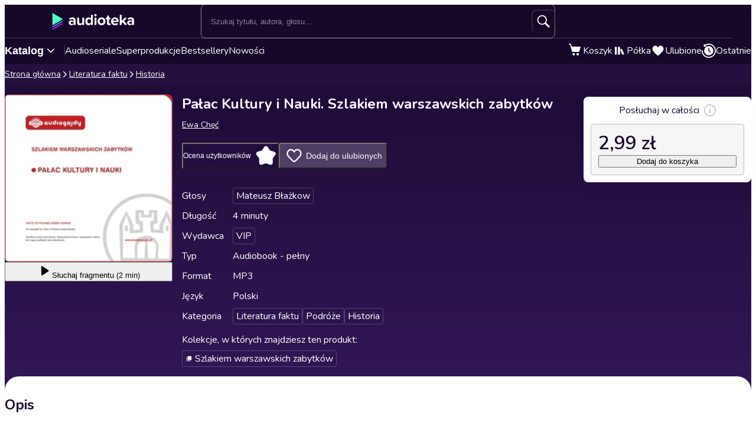

--- FILE ---
content_type: text/css
request_url: https://cdnweb.audioteka.com/1.112.1/_next/static/css/9f051a0ff79ec304.css
body_size: 5003
content:
.withBoxModel_m__IAbvw{margin:var(--margin)}.withBoxModel_mt__y8Pab{margin-top:var(--margin-top)}.withBoxModel_mr__NR2kL{margin-right:var(--margin-right)}.withBoxModel_mb__ahRA_{margin-bottom:var(--margin-bottom)}.withBoxModel_ml__pLcDR{margin-left:var(--margin-left)}.withBoxModel_mx__nXS0c{margin-left:var(--margin-x);margin-right:var(--margin-x)}.withBoxModel_my__ua_tn{margin-top:var(--margin-y);margin-bottom:var(--margin-y)}@media(min-width:768px){.withBoxModel_m-tablet__91cjM{margin:var(--margin-tablet)}.withBoxModel_mt-tablet__iXGfI{margin-top:var(--margin-top-tablet)}.withBoxModel_mr-tablet__nzn_4{margin-right:var(--margin-right-tablet)}.withBoxModel_mb-tablet__jkFfH{margin-bottom:var(--margin-bottom-tablet)}.withBoxModel_ml-tablet__jTJjI{margin-left:var(--margin-left-tablet)}.withBoxModel_mx-tablet__tEHO7{margin-left:var(--margin-x-tablet);margin-right:var(--margin-x-tablet)}.withBoxModel_my-tablet__rwpYz{margin-top:var(--margin-y-tablet);margin-bottom:var(--margin-y-tablet)}}@media(min-width:1024px){.withBoxModel_m-laptop__s4t_d{margin:var(--margin-laptop)}.withBoxModel_mt-laptop__DYy4W{margin-top:var(--margin-top-laptop)}.withBoxModel_mr-laptop__MciYH{margin-right:var(--margin-right-laptop)}.withBoxModel_mb-laptop__DLB_x{margin-bottom:var(--margin-bottom-laptop)}.withBoxModel_ml-laptop__eH5nG{margin-left:var(--margin-left-laptop)}.withBoxModel_mx-laptop__LJw8H{margin-left:var(--margin-x-laptop);margin-right:var(--margin-x-laptop)}.withBoxModel_my-laptop__zUKcD{margin-top:var(--margin-y-laptop);margin-bottom:var(--margin-y-laptop)}}@media(min-width:1200px){.withBoxModel_m-desktop__QBY49{margin:var(--margin-desktop)}.withBoxModel_mt-desktop__sOUUs{margin-top:var(--margin-top-desktop)}.withBoxModel_mr-desktop__Rn_1k{margin-right:var(--margin-right-desktop)}.withBoxModel_mb-desktop__aJtaw{margin-bottom:var(--margin-bottom-desktop)}.withBoxModel_ml-desktop__iCjLX{margin-left:var(--margin-left-desktop)}.withBoxModel_mx-desktop__64shM{margin-left:var(--margin-x-desktop);margin-right:var(--margin-x-desktop)}.withBoxModel_my-desktop___2p8i{margin-top:var(--margin-y-desktop);margin-bottom:var(--margin-y-desktop)}}.withBoxModel_p__hy123{padding:var(--padding)}.withBoxModel_pt__HNlpO{padding-top:var(--padding-top)}.withBoxModel_pr__BnUhF{padding-right:var(--padding-right)}.withBoxModel_pb__P7cbt{padding-bottom:var(--padding-bottom)}.withBoxModel_pl__J9u8d{padding-left:var(--padding-left)}.withBoxModel_px__odfNo{padding-left:var(--padding-x);padding-right:var(--padding-x)}.withBoxModel_py__qmjf2{padding-top:var(--padding-y);padding-bottom:var(--padding-y)}@media(min-width:768px){.withBoxModel_p-tablet__hheLv{padding:var(--padding-tablet)}.withBoxModel_pt-tablet__xGTeq{padding-top:var(--padding-top-tablet)}.withBoxModel_pr-tablet__5ElWR{padding-right:var(--padding-right-tablet)}.withBoxModel_pb-tablet__oZvrF{padding-bottom:var(--padding-bottom-tablet)}.withBoxModel_pl-tablet__NpewE{padding-left:var(--padding-left-tablet)}.withBoxModel_px-tablet__2clwv{padding-left:var(--padding-x-tablet);padding-right:var(--padding-x-tablet)}.withBoxModel_py-tablet__vIiJE{padding-top:var(--padding-y-tablet);padding-bottom:var(--padding-y-tablet)}}@media(min-width:1024px){.withBoxModel_p-laptop__0SCis{padding:var(--padding-laptop)}.withBoxModel_pt-laptop__B9I_F{padding-top:var(--padding-top-laptop)}.withBoxModel_pr-laptop__CCOpn{padding-right:var(--padding-right-laptop)}.withBoxModel_pb-laptop__AfbDj{padding-bottom:var(--padding-bottom-laptop)}.withBoxModel_pl-laptop__xfiP7{padding-left:var(--padding-left-laptop)}.withBoxModel_px-laptop__T7_vU{padding-left:var(--padding-x-laptop);padding-right:var(--padding-x-laptop)}.withBoxModel_py-laptop__76ZP2{padding-top:var(--padding-y-laptop);padding-bottom:var(--padding-y-laptop)}}@media(min-width:1200px){.withBoxModel_p-desktop__oFAoa{padding:var(--padding-desktop)}.withBoxModel_pt-desktop__pImWe{padding-top:var(--padding-top-desktop)}.withBoxModel_pr-desktop__hILim{padding-right:var(--padding-right-desktop)}.withBoxModel_pb-desktop__A1ZQz{padding-bottom:var(--padding-bottom-desktop)}.withBoxModel_pl-desktop__AhOxP{padding-left:var(--padding-left-desktop)}.withBoxModel_px-desktop__oDjbI{padding-left:var(--padding-x-desktop);padding-right:var(--padding-x-desktop)}.withBoxModel_py-desktop__IECVa{padding-top:var(--padding-y-desktop);padding-bottom:var(--padding-y-desktop)}}.search-input_searchInputForm__B_9oE{display:flex;align-items:center;flex:1 1;position:relative}.search-input_searchInputForm__B_9oE.search-input_mobile__F9E_q{--input-height:48px;margin-bottom:var(--margin);transition:margin var(--hide-transition-time)}@media(min-width:992px){.search-input_searchInputForm__B_9oE.search-input_mobile__F9E_q{display:none}}.search-input_searchInputForm__B_9oE.search-input_desktop__K4cSi{--input-height:40px;display:none}@media(min-width:992px){.search-input_searchInputForm__B_9oE.search-input_desktop__K4cSi{display:flex;flex:2 1;max-width:600px}}.search-input_mobileContainer__2ahP3{--hide-transition-time:300ms;--margin:16px;display:grid;grid-template-rows:1fr;opacity:1;transition:grid-template-rows var(--hide-transition-time),opacity .6s}.search-input_mobileContainer__2ahP3.search-input_hidden__JNoLH{--margin:0;grid-template-rows:0fr;opacity:0}.search-input_mobileContainer__2ahP3>*{overflow:hidden}.search-input_input__daKRO{width:100%;height:var(--input-height);background:none;border:1px solid var(--search-input-border-color);border-radius:8px;color:#fff;padding:8px calc(var(--input-height) + 32px) 8px 16px}.search-input_input__daKRO::placeholder{color:hsla(0,0%,100%,.5)}.search-input_buttonsWrapper__wbaF_{position:absolute;right:0;display:flex;justify-content:center;align-items:center}.search-input_clearButton__8NbPV{color:#979797;margin-right:8px}.search-input_clearButton__8NbPV svg{display:flex}.search-input_searchButton__28VGs{border-radius:8px;height:var(--input-height);width:var(--input-height);display:flex;align-items:center;justify-content:center;color:var(--search-button-color);background-color:var(--search-button-bg-color)}.search-input_searchButton__28VGs[disabled]{pointer-events:none}.withColor_blue-50__eENYU{color:#d9ecf9}.withColor_blue-100__HhFjN{color:#bde5ff}.withColor_blue-200__LVvdC{color:#a1d9ff}.withColor_blue-300__v8Ptk{color:#76c8ff}.withColor_blue-400__efpq1{color:#5cbdff}.withColor_blue-500__7K3Bo{color:#33adff}.withColor_blue-600__nIsfp{color:#2e9de8}.withColor_blue-700___5ezF{color:#247bb5}.withColor_blue-800__9KbbL{color:#1c5f8c}.withColor_blue-900__aCgVS{color:#15496b}.withColor_club-50__X0K7M{color:#fbe8ff}.withColor_club-100__dUyT1{color:#f2b8ff}.withColor_club-200__27bYL{color:#ec95ff}.withColor_club-300__VDaRi{color:#e465ff}.withColor_club-400__Xjioz{color:#de47ff}.withColor_club-500__f6ZUP{color:#d619ff}.withColor_club-600__AL0V_{color:#c317e8}.withColor_club-700__1yvYv{color:#9812b5}.withColor_club-800__YMxKY{color:#760e8c}.withColor_club-900__ZPJ_n{color:#5a0b6b}.withColor_green-50__j2_Cu{color:#edfff9}.withColor_green-100__bdFg8{color:#c8ffed}.withColor_green-200__byddU{color:#adffe4}.withColor_green-300__W93XW{color:#88ffd8}.withColor_green-400__K8h4M{color:#71ffd1}.withColor_green-500__X0HLK{color:#4dffc5}.withColor_green-600__vQnww{color:#46e8b3}.withColor_green-700__dUxHI{color:#37b58c}.withColor_green-800__lvTc7{color:#2a8c6c}.withColor_green-900__9mvC8{color:#206b53}.withColor_purple-50__GjPeh{color:#ebe6f3}.withColor_purple-100__r1DiG{color:#c1b0da}.withColor_purple-200__TCBFV{color:#a38ac9}.withColor_purple-300__GGWJI{color:#7a54b0}.withColor_purple-400__BZrT5{color:#6033a1}.withColor_purple-500__cJgdu{color:#380089}.withColor_purple-600__MAT1S{color:#300074}.withColor_purple-700__TwIvY{color:#280061}.withColor_purple-800__MmPVQ{color:#20004e}.withColor_purple-900__tGQWz{color:#19003e}.withColor_gray-50__1mAVQ{color:#fff}.withColor_gray-100__gE7W4{color:#f8f7f8}.withColor_gray-200__2Enx2{color:#f4f4f5}.withColor_gray-300__TV39c{color:#f0eef1}.withColor_gray-400__hK8xF{color:#e3e1e6}.withColor_gray-500__L_Pon{color:#b7b2bd}.withColor_gray-600__f9r3W{color:#8f859b}.withColor_gray-700__Y_4jM{color:#635a70}.withColor_gray-800__IcnYx{color:#453954}.withColor_gray-900__bf_48{color:#31283c}.withColor_violet-50__JnBti{color:#eae8ee}.withColor_violet-100__r2DBr{color:#bfb7cb}.withColor_violet-200__NQY2_{color:#a094b2}.withColor_violet-300__zNqvq{color:#75648e}.withColor_violet-400__wEpa8{color:#5a4579}.withColor_violet-500__JC0cO{color:#311757}.withColor_violet-600__Tihwt{color:#2d154f}.withColor_violet-700__RSNUi{color:#23103e}.withColor_violet-800__n1Fm6{color:#1f0c38}.withColor_violet-900__u40Mx{color:#160829}.withColor_base-black__Ormna{color:#0a0a0a}.withColor_green-light__OrdSq{color:#d2ead3}.withColor_green__qPlgZ{color:#66b86a}.withColor_green-dark__ytodU{color:#45a949}.withColor_yellow-light__4uiWA{color:#fff3c2}.withColor_yellow__fWETh{color:#ffd52f}.withColor_yellow-dark__0_VS_{color:#fc0}.withColor_orange-light__9Ir4q{color:#ffe9cd}.withColor_orange__Nbgw4{color:#ffb454}.withColor_orange-dark__cu4x_{color:#ffa42e}.withColor_red-light___tKQF{color:#e2a393}.withColor_red__Yez62{color:#ba4a2e}.withColor_red-dark__nyJrF{color:#ab2200}.teaser_actionBtn__bQr3C{background:#380089;border:none;border-radius:50%;color:#fff;cursor:pointer;grid-area:cover;align-self:flex-end;justify-self:flex-end;position:relative;padding:8px;height:36px;width:36px;margin:0 8px 8px 0;transition:color .25s ease,opacity .25s ease,box-shadow .25s ease;z-index:3}@media(min-width:992px){.teaser_actionBtn__bQr3C{opacity:var(--action-button-opacity,0)}}.teaser_actionBtn__bQr3C>svg:last-child:not(:first-child){display:none}.teaser_actionBtn__bQr3C:hover{background:#300074;box-shadow:0 4px 8px 0 rgba(22,8,41,.2)}.teaser_actionBtn__bQr3C:hover>svg:first-child:not(:last-child){display:none}.teaser_actionBtn__bQr3C:hover>svg:last-child:not(:first-child){display:block}.teaser_actionBtn__bQr3C:active{background:#380089;box-shadow:0 2px 4px 0 rgba(22,8,41,.3)}.teaser_author__LWTRi{font-size:.875rem;font-weight:400;line-height:1.125rem;margin:0 0 4px;overflow:hidden;text-overflow:ellipsis;white-space:nowrap;grid-area:author}.teaser_cover___S22h{display:block;background:rgba(0,0,0,.1);width:100%;border-radius:8px;overflow:hidden;font-size:0;grid-area:cover;aspect-ratio:1/1}.teaser_coverImage__YMrBt{transform:scale(var(--cover-scale,1));transform-origin:center;transition:transform 1s ease-in-out;width:100%}.teaser_link__fxVFQ{color:inherit;text-decoration:none;display:grid;align-items:center;grid-column:1/-1;grid-row:1/6;grid-template-columns:subgrid;grid-template-rows:subgrid;grid-template-areas:inherit}.teaser_teaser__FDajW{--accent-color:#160829;color:#635a70;align-self:stretch;align-content:flex-start;align-items:center;box-sizing:border-box;display:grid;grid-template-columns:repeat(2,auto);grid-template-areas:"cover cover" "title title" "author author" "rating price" "lowest-price lowest-price";grid-column-gap:4px;column-gap:4px;position:relative;isolation:isolate}@media(hover:hover)and (pointer:fine){.teaser_teaser__FDajW:hover{--cover-scale:1.05;--action-button-opacity:1}}.teaser_teaser__colorless__ds3bL{--accent-color:inherit;color:inherit}.teaser_title__hDeCG{color:var(--accent-color);font-size:1rem;font-weight:700;line-height:1.25rem;margin:8px 0 4px;overflow:hidden;text-overflow:ellipsis;white-space:nowrap;grid-area:title}@layer reset, base, ui, components, utilities, overrides;@layer ui{.text_heading1__END_Z{font-size:2.5rem;font-weight:700;line-height:3rem}@media(min-width:1200px){.text_heading1__END_Z{font-size:3.5rem;line-height:4rem}}.text_heading2__vbV4I{font-size:2rem;font-weight:700;line-height:2.5rem}@media(min-width:1200px){.text_heading2__vbV4I{font-size:3rem;line-height:3.5rem}}.text_heading3__ncWvQ{font-size:1.5rem;font-weight:700;line-height:2rem}@media(min-width:1200px){.text_heading3__ncWvQ{font-size:2rem;line-height:2.75rem}}.text_heading4__kx1Qp{font-size:1.25rem;font-weight:700;line-height:1.5rem}@media(min-width:1200px){.text_heading4__kx1Qp{font-size:1.5rem;font-weight:600;line-height:2rem}}.text_heading5__vwWTZ{font-size:1.125rem;font-weight:700;line-height:1.5rem}@media(min-width:1200px){.text_heading5__vwWTZ{font-size:1.375rem;line-height:2rem}}.text_heading6__2nVRz{font-size:1rem;font-weight:700;line-height:1.5rem}@media(min-width:1200px){.text_heading6__2nVRz{font-size:1.125rem;line-height:1.5rem}}.text_subtitleBig__DrKih{font-size:1rem;font-weight:700;line-height:1.25rem}@media(min-width:1200px){.text_subtitleBig__DrKih{line-height:1.5rem}}.text_subtitleNormal__LSw7v{font-size:.875rem;font-weight:700;line-height:1.25rem}.text_subtitleSmall__3bqmS{font-size:.75rem;font-weight:700;line-height:1rem}.text_bodyExtraBig__T4MPy{font-size:1rem;font-weight:400;line-height:1.25rem}@media(min-width:1200px){.text_bodyExtraBig__T4MPy{font-size:1.5rem;line-height:2rem}}.text_bodyBig__olh7U{font-size:1rem;font-weight:400;line-height:1.25rem}@media(min-width:1200px){.text_bodyBig__olh7U{line-height:1.5rem}}.text_bodyNormal__fHtEt{font-size:.875rem;font-weight:400;line-height:1.25rem}.text_bodySmall__5JfGg{font-size:.75rem;font-weight:400;line-height:1rem}.text_bodyExtraSmall__5Sgz7{font-size:.625rem;font-weight:600;line-height:.75rem}.infobox_infobox__YqwA6{display:grid;grid-template-areas:"icon content";grid-template-columns:auto 1fr;grid-gap:4px;gap:4px;padding:8px;border-radius:8px}.infobox_infobox__info__uCuUj{background-color:#d9ecf9;border:1px solid #33adff;color:#31283c}.infobox_infobox__info__uCuUj .infobox_icon__9_FR_{color:#33adff}.infobox_infobox__warning__maeKm{background-color:#ffe9cd;border:1px solid #ffb454;color:#31283c}.infobox_infobox__warning__maeKm .infobox_icon__9_FR_{color:#ffb454}.infobox_iconWrapper__RiSke{grid-area:icon;padding-top:2px}.infobox_icon__9_FR_{flex-shrink:0;fill:currentColor}.infobox_content__el_Tv{grid-area:content;display:flex;flex-direction:column;gap:4px;min-width:0;padding-top:2px}.modal_modalHeader__jnviS{display:flex;flex-direction:column;gap:12px}.modal_modalTitle__RC7hz{text-align:center;margin:0}.modal_modalDescription__9np0H{text-align:center;margin:0;color:var(--desciption-color,#0a0a0a)}.modal_modalFooter__Ottai{display:flex;gap:12px;justify-content:center;flex-direction:column}.modal_modalFooter__full__g2qFO>*{flex:1 1}}@layer reset, base, ui, components, utilities, overrides;@layer ui{}@layer reset, base, ui, components, utilities, overrides;@layer ui{@media(min-width:768px){.modal_modalFooter__Ottai{flex-direction:row}}.modal_dialogOverlay__PdZ1s{position:fixed;inset:0;-webkit-backdrop-filter:blur(2px);backdrop-filter:blur(2px);background:rgba(0,0,0,.8);animation:modal_overlayShow__15VfP .15s cubic-bezier(.16,1,.3,1);z-index:1000;min-height:100dvh;height:auto;overflow:auto}.modal_dialogScrollWrapper__bLgga{padding:60px 0;width:100%;display:flex;align-items:flex-start;justify-content:center}.modal_dialogContentWrapper__LgN65{position:relative;isolation:isolate;border:1px solid rgba(0,0,0,0);border-radius:16px;width:90%;max-width:328px;animation:modal_contentShow___hOPG .15s cubic-bezier(.16,1,.3,1)}.modal_dialogContentWrapper__dark__vrz11{--background:#23103e;--color:#ffffff;--desciption-color:#f0eef1}.modal_dialogContentWrapper__dark__vrz11:before{background:linear-gradient(180deg,#5a4579,#23103e);z-index:-1;margin:-1px;position:absolute;display:block;content:"";inset:0;border-radius:inherit}@media(min-width:768px){.modal_dialogContentWrapper__LgN65{max-width:var(--max-width,716px);min-width:500px}.modal_dialogContentWrapper__small__I6HC8{--max-width:518px}}.modal_dialogContent__2Pdfa{position:relative;display:flex;flex-direction:column;gap:24px;height:-moz-fit-content;height:fit-content;max-height:100%;padding:32px 16px;border-radius:16px;overflow:auto;color:var(--color,#0a0a0a);background:var(--background,#ffffff)}@media(min-width:768px){.modal_dialogContent__2Pdfa{padding:32px;width:100%}}.modal_closeButton__F9QNa{display:flex;position:absolute;color:var(--color);--offset:12px;right:var(--offset);top:var(--offset)}@media(min-width:768px){.modal_closeButton__F9QNa{--offset:16px}}@keyframes modal_overlayShow__15VfP{0%{opacity:0}to{opacity:1}}@keyframes modal_contentShow___hOPG{0%{opacity:0;transform:scale(.96)}to{opacity:1;transform:scale(1)}}}.tooltip_tooltip__rwk8u{z-index:100;max-width:175px;padding:calc(var(--paddingBlock, 8)*1px) 8px;color:#989898;background:#fff;border:1px solid #bbb7c5;border-radius:8px;font-size:.875rem;animation-duration:.2s;animation-timing-function:cubic-bezier(.16,1,.3,1);will-change:transform,opacity}@media(min-width:768px){.tooltip_tooltip__rwk8u{font-size:.75rem}}.tooltip_tooltip__rwk8u[data-state=delayed-open][data-side=top]{animation-name:tooltip_slideDownAndFade__oz75p}@keyframes tooltip_slideDownAndFade__oz75p{0%{opacity:0;transform:translateY(-2px)}to{opacity:1;transform:translateY(0)}}@layer reset, base, ui, components, utilities, overrides;@layer ui{.loader_loader__tiS3X{display:block;width:var(--loader-size,46px);height:var(--loader-size,46px);color:#c317e8}.loader_loader__tiS3X svg{animation-name:loader_rotate__gIIx9;animation-timing-function:linear;animation-iteration-count:infinite;animation-duration:1s}@keyframes loader_rotate__gIIx9{to{transform:rotate(1turn)}}}.cart-modal_titleIcon__tD942{color:#4dffc5;margin-right:10px}.cart-modal_content__7_TbC{display:flex;flex-direction:column;align-items:center;text-align:center}@media(min-width:768px){.cart-modal_content__7_TbC{flex-direction:row;text-align:left;align-items:flex-start}}.cart-modal_cover__rASpJ{width:150px;border-radius:4px;margin-right:0;aspect-ratio:1/1}@media(min-width:768px){.cart-modal_cover__rASpJ{margin-right:20px}}.cart-modal_info__j4Vr3{flex:1 1;display:flex;flex-direction:column;gap:8px;margin-top:24px}@media(min-width:768px){.cart-modal_info__j4Vr3{gap:4px;margin-top:12px}}.cart-modal_title__8SBpy{margin:0}.cart-modal_price__haapN{margin:8px 0 0}@media(min-width:768px){.cart-modal_price__haapN{margin:12px 0 0 40px}}.cart-modal_author__cd_F_{margin:0}.cart-modal_lineClamp__mFdyi{display:-webkit-box;overflow:hidden;text-overflow:ellipsis;-webkit-box-orient:vertical;-webkit-line-clamp:2}.teaser-footer_clubBadge__JgB_I{color:#d619ff;align-self:center;justify-self:flex-end;grid-area:price;margin-top:4px}.teaser-footer_cycleBadge__pgF1A{align-self:center;grid-area:rating}.teaser-footer_lowestPrice__XKYzC{font-size:.625rem;font-weight:400;margin-top:10px;grid-column:1/-1}@media(min-width:992px){.teaser-footer_lowestPrice__XKYzC{font-size:.75rem}}.teaser-footer_price__fdAAt{display:flex;align-items:flex-end;justify-self:flex-end;column-gap:8px;grid-area:price;color:#380089;font-size:1rem;font-weight:700;line-height:1.125rem;margin:4px 0 0}.teaser-footer_price__fdAAt:not(:first-child):before{align-self:center;background:#635a70;content:"";display:block;width:1px;height:15px}.teaser-footer_price__fdAAt[data-base-price]{color:#380089}.teaser-footer_price__fdAAt[data-base-price]:after{color:#635a70;content:attr(data-base-price);font-size:.875rem;font-weight:400;text-decoration:line-through}.teaser-footer_price__colorless__00lhm,.teaser-footer_price__colorless__00lhm[data-base-price],.teaser-footer_price__colorless__00lhm[data-base-price]:after{color:inherit}.teaser-footer_priceWithClubBadge__TFDBp{grid-area:price;justify-self:flex-end;display:flex;gap:8px;align-items:center}.teaser-footer_rating__TeVOA{display:flex;align-items:center;column-gap:6px;grid-area:rating;font-size:.875rem;font-weight:400;margin-top:4px}.loader_loaderContainer__8XH4t{position:absolute;inset:0;color:#fff;display:flex;flex-direction:column}.loader_loaderContainer__8XH4t>div{transform:translateY(20%);flex:1 1;display:flex;flex-direction:column;align-items:center;gap:16px}

--- FILE ---
content_type: text/javascript
request_url: https://cdnweb.audioteka.com/1.112.1/_next/static/chunks/7163-5a9e6cb0b4afccfa.js
body_size: 20987
content:
try{let e="undefined"!=typeof window?window:"undefined"!=typeof global?global:"undefined"!=typeof globalThis?globalThis:"undefined"!=typeof self?self:{},t=(new e.Error).stack;t&&(e._sentryDebugIds=e._sentryDebugIds||{},e._sentryDebugIds[t]="2b202373-d885-4502-a286-2584a1e312d5",e._sentryDebugIdIdentifier="sentry-dbid-2b202373-d885-4502-a286-2584a1e312d5")}catch(e){}(self.webpackChunk_N_E=self.webpackChunk_N_E||[]).push([[7163],{68:(e,t,a)=>{"use strict";a.d(t,{y:()=>m});var i=a(95155);a(12115);var l=a(18955),o=a(902),n=a(85203),s=a.n(n),r=a(20139),c=a(17721),u=a(37283),d=a.n(u);function m(e){let{hasClub:t,dark:a,className:n}=e,u=(0,l.c)("navigation.plan_details"),m=(0,o.Ym)(),{features:{club:p}}=(0,c.u)(m);if(!p)return null;let h=s()(d().planDetails,n);return t?(0,i.jsx)(r.E,{type:"bodySmall",className:h,color:a?"club-300":"club-700",m:"0",children:u("active_club")}):(0,i.jsx)(r.E,{type:"bodySmall",className:h,color:"gray-400",m:"0",children:u("no_club")})}},279:(e,t,a)=>{"use strict";a.r(t),a.d(t,{default:()=>i});let i={src:"https://cdnweb.audioteka.com/1.112.1/_next/static/media/de.6fae2e99.webp",height:160,width:540,blurDataURL:"[data-uri]",blurWidth:8,blurHeight:2}},795:(e,t,a)=>{"use strict";a.d(t,{m:()=>c});var i=a(95155),l=a(12115),o=a(85203),n=a.n(o),s=a(25235),r=a.n(s);let c=(0,l.forwardRef)((e,t)=>{let{children:a,className:l,size:o="default",...s}=e;return(0,i.jsx)("div",{className:n()(r().container,l,"default"!==o&&r()[o]),ref:t,...s,children:a})});c.displayName="Container"},1512:(e,t,a)=>{"use strict";a.r(t),a.d(t,{default:()=>i});let i={src:"https://cdnweb.audioteka.com/1.112.1/_next/static/media/lt.593855b0.webp",height:160,width:540,blurDataURL:"[data-uri]",blurWidth:8,blurHeight:2}},2889:(e,t,a)=>{"use strict";a.r(t),a.d(t,{default:()=>i});let i={src:"https://cdnweb.audioteka.com/1.112.1/_next/static/media/cz.ca4676ae.webp",height:160,width:540,blurDataURL:"[data-uri]",blurWidth:8,blurHeight:2}},3087:e=>{e.exports={content:"menu-mobile-content_content__8SLuy"}},3626:e=>{e.exports={catalogDropdown:"catalog_catalogDropdown__uld81",open:"catalog_open__IyI8b",closed:"catalog_closed__aE_wd",list:"catalog_list__4ihfP",item:"catalog_item__O9o_J",link:"catalog_link__Ym8ZS",accent:"catalog_accent__dQqnp",footer:"catalog_footer__QUumm",footerItem:"catalog_footerItem__fWyma",collapseButton:"catalog_collapseButton__DBeVD catalog_footerItem__fWyma"}},5199:(e,t,a)=>{"use strict";a.r(t),a.d(t,{default:()=>i});let i={src:"https://cdnweb.audioteka.com/1.112.1/_next/static/media/en.8ed56763.webp",height:160,width:540,blurDataURL:"[data-uri]",blurWidth:8,blurHeight:2}},5818:(e,t,a)=>{"use strict";a.r(t),a.d(t,{default:()=>i});let i={src:"https://cdnweb.audioteka.com/1.112.1/_next/static/media/sk.0ca7e7fd.webp",height:160,width:540,blurDataURL:"[data-uri]",blurWidth:8,blurHeight:2}},7038:e=>{e.exports={footer:"footer_footer__c2vGR",disableOnMobile:"footer_disableOnMobile__R1JKb",columns:"footer_columns__O89R4",column:"footer_column__Gsfdq",title:"footer_title__jdBVJ",expandable:"footer_expandable__oxz9K",expanded:"footer_expanded__xsV52",linkList:"footer_linkList__uE3rV",link:"footer_link__Fl2dv",linkBtn:"footer_linkBtn__yh2il",appLinkList:"footer_appLinkList__PwzvS",appLinkItem:"footer_appLinkItem__gZFTG"}},8353:(e,t,a)=>{"use strict";a.d(t,{R:()=>i,T:()=>l});let i=[{name:"navigation.my_shelf",title:"navigation.my_shelf",icon:"bookshelf",route:"shelf"},{name:"navigation.favourites",title:"navigation.favourites",icon:"heart",route:"favourites"},{name:"navigation.recently_played",title:"navigation.recently_played",icon:"history",route:"recentlyPlayed"},{name:"navigation.profile_settings",title:"navigation.profile_settings",icon:"gear",route:"userPanel"}],l=[{name:"navigation.my_shelf",title:"navigation.my_shelf",icon:"bookshelf",route:"shelf"},{name:"navigation.favourites",title:"navigation.favourites",icon:"heart",route:"favourites"},{name:"navigation.recently_played",title:"navigation.recently_played",icon:"history",route:"recentlyPlayed"},{name:"navigation.profile_settings",title:"navigation.profile_settings",icon:"gear",route:"userPanel_profile"}]},8394:(e,t,a)=>{"use strict";a.d(t,{U:()=>o});var i=a(12115),l=a(78497);let o=(0,i.createContext)({items:[],currency:l.b.defaultCurrency,value:0,isLoading:!1,recentItem:null,addToCart:async()=>void 0});o.displayName="CartContext"},8833:(e,t,a)=>{"use strict";a.r(t),a.d(t,{default:()=>i});let i={src:"https://cdnweb.audioteka.com/1.112.1/_next/static/media/pl.0114eac6.webp",height:160,width:540,blurDataURL:"[data-uri]",blurWidth:8,blurHeight:2}},10533:(e,t,a)=>{"use strict";a.d(t,{B:()=>v});var i=a(95155),l=a(12115),o=a(18955),n=a(60264),s=a(77276),r=a(61034),c=a(59801),u=a(47780),d=a(8353),m=a(48735),p=a.n(m);function h(e){let{children:t,open:a}=e,o=(0,l.useRef)(),[n,s]=(0,l.useState)(null);return(0,l.useEffect)(()=>{a?(clearTimeout(o.current),s(t)):o.current=setTimeout(()=>{s(null)},200)},[t,a]),(0,i.jsx)("dialog",{className:p().menuRoot,open:a,children:n})}var _=a(3087),b=a.n(_);function g(e){let{children:t}=e;return(0,i.jsx)("div",{className:b().content,children:t})}var A=a(64447),x=a(68101),f=a.n(x);function k(e){let{onClose:t}=e;return(0,i.jsxs)("div",{className:f().header,children:[(0,i.jsx)(A.g,{variant:"light",className:f().logo}),(0,i.jsx)(s.i,{className:f().close,icon:"close",onClick:t,width:"28",height:"28"})]})}var w=a(70785),y=a.n(w);let v=e=>{let{open:t,onClose:a}=e,l=(0,o.c)(),{signOut:m}=(0,c.A)();return(0,i.jsxs)(h,{open:t,children:[(0,i.jsx)(k,{onClose:a}),(0,i.jsx)(u.L,{variant:"dark",mobile:!0,onClose:a}),(0,i.jsxs)(g,{children:[d.T.map(e=>(0,i.jsxs)(n.N,{className:y().link,route:e.route,title:l(e.name),onClick:a,children:[e.icon&&(0,i.jsx)(s.i,{icon:e.icon,width:"32",height:"32"}),l(e.name)]},e.name)),(0,i.jsx)("div",{className:y().logoutButtonWrapper,children:(0,i.jsxs)(r.E,{className:y().logoutButton,title:l("navigation.logout"),onClick:()=>{m(),a()},children:[(0,i.jsx)(s.i,{icon:"logout",width:"32",height:"32"}),l("navigation.logout")]})})]})]})}},14767:(e,t,a)=>{"use strict";a.r(t),a.d(t,{default:()=>i});let i={src:"https://cdnweb.audioteka.com/1.112.1/_next/static/media/sk.782cf4b6.webp",height:160,width:540,blurDataURL:"[data-uri]",blurWidth:8,blurHeight:2}},15896:(e,t,a)=>{"use strict";a.d(t,{j:()=>i});let i="mobile_app_banner_status"},16250:(e,t,a)=>{"use strict";a.d(t,{B:()=>r,_:()=>c});var i=a(27122),l=a(89468),o=a(17721),n=a(43450),s=a(44338);function r(e,t){window.dataLayer.push({event:"favourites",audiobooks:e,user_id:null==t?void 0:t.trackingId,created_at:null==t?void 0:t.createdAt,is_anonymous:!!t})}async function c(e,t){let{catalogId:a,currency:r}=(0,o.u)(t),{data:c}=await (0,s.oo)(e,a).catch(e=>{throw i.Cp("FavouritesProvider | Failed to get product | Error: ".concat(e)),e}),{data:u}=await (0,s.OZ)(c.id,a).catch(e=>{throw i.Cp("FavouritesProvider | Failed to get audiobook | Error: ".concat(e)),e}),d=(0,n.Xw)(c.id),m=(0,l.r3)({price:c.price,price_for_subscribers:c.price_for_subscribers||"",discount_price:c.discount_price||"",lowest_price:c.lowest_price||""});window.dataLayer.push({event:"add_to_wishlist",ecommerce:{currency:r,value:m.final,items:[(0,n.cI)({product:c,audiobook:u,...d})]}})}},18517:(e,t,a)=>{"use strict";a.d(t,{_:()=>o});var i=a(12115),l=a(8394);function o(){return(0,i.useContext)(l.U)}},19609:(e,t,a)=>{"use strict";a.d(t,{t:()=>B,o:()=>x});var i=a(95155);a(12115);var l=a(902),o=a(85203),n=a.n(o),s=a(15239),r=a(41056),c=a(2889),u=a(279),d=a(1512),m=a(77308),p=a(5818),h=a(5199);let _={cz:c.default,de:u.default,lt:d.default,pl:m.default,sk:p.default,en:h.default,es:h.default};var b=a(23463),g=a.n(b);let A={cz:"Rozjeďte to Google Play",de:"Jetzt bei Google Play",lt:"Gauti iš Google Play",pl:"Pobierz z Google Play",sk:"Z\xedskajte to na Google Play",en:"Get it on Google Play",es:"Get it on Google Play"},x=e=>{let{href:t="https://web.audioteka.com/[locale]/l/android",className:a,...o}=e,c=(0,l.Ym)(),u=_[c];return(0,i.jsx)(r.G,{...o,href:t,className:n()(g().link,a),children:(0,i.jsx)(s.default,{src:u.src,alt:A[c],width:135,height:40})})};var f=a(85368),k=a(20854),w=a(70749),y=a(8833),v=a(14767),j=a(70510);let C={cz:f.default,de:k.default,lt:w.default,pl:y.default,sk:v.default,en:j.default,es:j.default},N={cz:"St\xe1hnout v App Store",de:"Ladem im App Store",lt:"Atsisiųskite iš App Store",pl:"Pobierz w App Store",sk:"Stiahnuť na App Store",en:"Download on the App Store",es:"Download on the App Store"},B=e=>{let{href:t="https://web.audioteka.com/[locale]/l/ios",className:a,...o}=e,c=(0,l.Ym)(),u=C[c];return(0,i.jsx)(r.G,{...o,href:t,className:n()(g().link,a),children:(0,i.jsx)(s.default,{src:u.src,alt:N[c],width:135,height:40})})}},20854:(e,t,a)=>{"use strict";a.r(t),a.d(t,{default:()=>i});let i={src:"https://cdnweb.audioteka.com/1.112.1/_next/static/media/de.42e94d2e.webp",height:160,width:540,blurDataURL:"[data-uri]",blurWidth:8,blurHeight:2}},23463:e=>{e.exports={link:"store-buttons_link__Nb1gs",storyButton:"store-buttons_storyButton__HiDbC"}},23628:e=>{e.exports={copyrightText:"copyright-notice_copyrightText__sj48A",link:"copyright-notice_link__vAwdN",divider:"copyright-notice_divider__G_cnj"}},23956:e=>{e.exports={benefits:"benefits_benefits__vbBzX",benefit:"benefits_benefit__KZa7Y",benefitText:"benefits_benefitText__DIiSt",icon:"benefits_icon__3IlCX",clubLogo:"benefits_clubLogo__i9Ug2"}},24146:e=>{e.exports={bottom:"bottom_bottom__Tjx4W",container:"bottom_container__6EpV7",socialIconList:"bottom_socialIconList__PN6Pp",socialLink:"bottom_socialLink__zu9om",copy:"bottom_copy__8FDPR"}},25235:e=>{e.exports={container:"container_container__jQ9P_",compact:"container_compact__SCWL3",full:"container_full__xGPyt"}},25497:e=>{e.exports={layout:"layout_layout__omvA8",content:"layout_content__TqQ3j"}},26815:(e,t,a)=>{"use strict";a.d(t,{C:()=>l});var i=a(95155);function l(e){return(0,i.jsx)("b",{children:e})}a(12115)},30561:(e,t,a)=>{"use strict";a.d(t,{C:()=>l,E:()=>i});var i=function(e){return e[e.xs=0]="xs",e[e.sm=576]="sm",e[e.md=768]="md",e[e.lg=992]="lg",e[e.xl=1200]="xl",e[e.xxl=1524]="xxl",e[e.fhd=1920]="fhd",e[e.wqhd=2560]="wqhd",e}({});let l={tablet:"768px",laptop:"1024px",desktop:"1280px"}},32210:e=>{e.exports={footerCatalog:"catalog_footerCatalog__bRp04",list:"catalog_list__6cvdb",expandable:"catalog_expandable__VMM99",item:"catalog_item__IZYQB",accent:"catalog_accent__x_icS"}},32716:e=>{e.exports={content:"catalog-menu_content__69ICR",slideIn:"catalog-menu_slideIn__jKvyS",slideOut:"catalog-menu_slideOut__iRzYo",header:"catalog-menu_header__F1ste",logo:"catalog-menu_logo__pvNO_",close:"catalog-menu_close__3SaDx",title:"catalog-menu_title__hR49c",list:"catalog-menu_list__4jMh6",link:"catalog-menu_link__A1i8_",accent:"catalog-menu_accent__PMTH1"}},35245:e=>{e.exports={avatar:"avatar_avatar__0mIUs","avatar__size-large":"avatar_avatar__size-large__cAvh4","avatar__size-medium":"avatar_avatar__size-medium__AkFIR","avatar__size-small":"avatar_avatar__size-small__vYZBV",avatar__club:"avatar_avatar__club__3pXhr",clubBadge:"avatar_clubBadge__5fjiV"}},37283:e=>{e.exports={planDetails:"plan-details_planDetails__82ECi"}},41236:(e,t,a)=>{"use strict";a.d(t,{e:()=>u});var i=a(95155);a(12115);var l=a(85203),o=a.n(l),n=a(77276),s=a(35245),r=a.n(s);let c={large:20,medium:14,small:10};function u(e){let{email:t,club:a,size:l="large"}=e,s=c[l];return(0,i.jsxs)("div",{className:o()(r().avatar,r()["avatar__size-".concat(l)],{[r().avatar__club]:a}),"aria-hidden":"true",children:[t.charAt(0),a&&(0,i.jsx)(n.i,{className:r().clubBadge,"aria-hidden":"true",icon:"club-circle-logo",width:s,height:s})]})}},43450:(e,t,a)=>{"use strict";a.d(t,{Wn:()=>s,Xw:()=>r,cI:()=>o});var i=a(89468);let l=e=>"cycle_type"in e&&e.cycle_type?"cycle":"_links"in e&&"app:podcast"in e._links?"podcast":"one-off",o=e=>{let{audiobook:t,index:a=0,isClubMember:o,licenses:n,list:s,product:r}=e,c=(0,i.r3)({price:r.price,price_for_subscribers:r.price_for_subscribers,discount_price:r.discount_price,lowest_price:r.lowest_price},n,o),u=c.base&&c.final&&Number((c.base-c.final).toFixed(2))||0;return{item_id:r.id,item_name:r.name,affiliation:"Audioteka",discount:u,index:a,item_brand:t?(t._embedded["app:publisher"]||[]).map(e=>e.name).join(", "):"other-brands",item_category:t?t.main_category_id:l(r),item_category3:r.description||"other-authors",item_variant:l(r),location_id:void 0,price:t?c.final:0,quantity:1,...s?{item_list_id:s.id,item_list_name:s.name}:{}}},n="selectItemWithList",s=(e,t)=>{localStorage.setItem(n,JSON.stringify({productId:e,listId:t.id,listName:t.name}))},r=e=>{let t={listId:void 0,listName:void 0},a=localStorage.getItem(n);if(a){let{productId:i,listId:l,listName:o}=JSON.parse(a);i===e&&(t.listId=l,t.listName=o)}return t}},44035:e=>{e.exports={trigger:"trigger_trigger___E8N5",open:"trigger_open__rDebw"}},47342:e=>{e.exports={searchInputForm:"search-input_searchInputForm__B_9oE",mobile:"search-input_mobile__F9E_q",desktop:"search-input_desktop__K4cSi",mobileContainer:"search-input_mobileContainer__2ahP3",hidden:"search-input_hidden__JNoLH",input:"search-input_input__daKRO",buttonsWrapper:"search-input_buttonsWrapper__wbaF_",clearButton:"search-input_clearButton__8NbPV",searchButton:"search-input_searchButton__28VGs"}},47780:(e,t,a)=>{"use strict";a.d(t,{L:()=>G});var i=a(95155),l=a(12115),o=a(902),n=a(85203),s=a.n(n),r=a(20139),c=a(41236),u=a(17721),d=a(82488),m=a(77289),p=a(68),h=a(84890),_=a.n(h);function b(e){let{email:t,variant:a}=e;return(0,i.jsxs)("div",{className:s()(_().noClubAvailableBox,_()["noClubAvailableBox__".concat(a)]),children:[(0,i.jsx)(c.e,{size:"medium",email:t}),(0,i.jsx)(r.E,{type:"subtitleNormal",title:t,className:_().email,m:"0",children:t})]})}var g=a(18955),A=a(47971),x=a(79467),f=a(77276),k=a(42509),w=a(50929),y=a(23956),v=a.n(y);let j=e=>{let{className:t}=e,a=(0,l.useId)();return(0,i.jsxs)("svg",{viewBox:"0 0 24 24",fill:"none",className:t,children:[(0,i.jsx)("path",{d:"M8.50989 2.00001H15.49C15.7225 1.99995 15.9007 1.99991 16.0565 2.01515C17.5013 2.15648 16.8407 3.68678 15.389 3.68678H8.61086C7.15917 3.68678 6.49858 2.15648 7.94337 2.01515C8.09917 1.99991 8.27741 1.99995 8.50989 2.00001Z",fill:"url(#".concat(a,")")}),(0,i.jsx)("path",{d:"M6.31052 4.72312C4.91989 4.72312 3.77963 5.56287 3.3991 6.67691C3.38897 6.70657 3.4168 6.73474 3.44691 6.72603C3.82334 6.61716 4.21355 6.54442 4.60827 6.49382C5.68865 6.35531 7.05399 6.35538 8.64002 6.35547H15.5321C17.1181 6.35538 18.4835 6.35531 19.5639 6.49382C19.9586 6.54442 20.3488 6.61716 20.7252 6.72603C20.7553 6.73474 20.7832 6.70657 20.773 6.67691C20.3925 5.56287 19.2522 4.72312 17.8616 4.72312H6.31052Z",fill:"url(#".concat(a,")")}),(0,i.jsx)("path",{fillRule:"evenodd",clipRule:"evenodd",d:"M15.3276 7.54204H8.67239C5.29758 7.54204 3.61017 7.54204 2.66232 8.52887C1.71447 9.5157 1.93748 11.0403 2.38351 14.0896L2.80648 16.9811C3.15626 19.3724 3.33115 20.568 4.22834 21.284C5.12553 22 6.4488 22 9.09534 22H14.9046C17.5512 22 18.8745 22 19.7717 21.284C20.6689 20.568 20.8437 19.3724 21.1935 16.9811L21.6165 14.0896C22.0625 11.0404 22.2855 9.51569 21.3377 8.52887C20.3898 7.54204 18.7024 7.54204 15.3276 7.54204ZM14.5812 15.7942C15.1396 15.4481 15.1396 14.5519 14.5812 14.2058L11.2096 12.1156C10.6669 11.7792 10 12.2171 10 12.9099V17.0901C10 17.7829 10.6669 18.2208 11.2096 17.8844L14.5812 15.7942Z",fill:"url(#".concat(a,")")}),(0,i.jsx)("defs",{children:(0,i.jsxs)("linearGradient",{id:a,x1:"22",y1:"2",x2:"4.90967",y2:"24.2363",gradientUnits:"userSpaceOnUse",children:[(0,i.jsx)("stop",{stopColor:"#EC95FF"}),(0,i.jsx)("stop",{offset:"1",stopColor:"#6033A1"})]})})]})},C=e=>{let{className:t}=e,a=(0,l.useId)();return(0,i.jsxs)("svg",{viewBox:"0 0 24 24",fill:"none",className:t,children:[(0,i.jsx)("path",{d:"M9.15316 5.40838C10.4198 3.13613 11.0531 2 12 2C12.9469 2 13.5802 3.13612 14.8468 5.40837L15.1745 5.99623C15.5345 6.64193 15.7144 6.96479 15.9951 7.17781C16.2757 7.39083 16.6251 7.4699 17.3241 7.62805L17.9605 7.77203C20.4201 8.32856 21.65 8.60682 21.9426 9.54773C22.2352 10.4886 21.3968 11.4691 19.7199 13.4299L19.2861 13.9372C18.8096 14.4944 18.5713 14.773 18.4641 15.1177C18.357 15.4624 18.393 15.8341 18.465 16.5776L18.5306 17.2544C18.7841 19.8706 18.9109 21.1787 18.1449 21.7602C17.3788 22.3417 16.2273 21.8115 13.9243 20.7512L13.3285 20.4768C12.6741 20.1755 12.3469 20.0248 12 20.0248C11.6531 20.0248 11.3259 20.1755 10.6715 20.4768L10.0757 20.7512C7.77268 21.8115 6.62118 22.3417 5.85515 21.7602C5.08912 21.1787 5.21588 19.8706 5.4694 17.2544L5.53498 16.5776C5.60703 15.8341 5.64305 15.4624 5.53586 15.1177C5.42868 14.773 5.19043 14.4944 4.71392 13.9372L4.2801 13.4299C2.60325 11.4691 1.76482 10.4886 2.05742 9.54773C2.35002 8.60682 3.57986 8.32856 6.03954 7.77203L6.67589 7.62805C7.37485 7.4699 7.72433 7.39083 8.00494 7.17781C8.28555 6.96479 8.46553 6.64194 8.82547 5.99623L9.15316 5.40838Z",fill:"url(#".concat(a,")")}),(0,i.jsx)("defs",{children:(0,i.jsxs)("linearGradient",{id:a,x1:"22",y1:"2",x2:"4.90968",y2:"24.2363",gradientUnits:"userSpaceOnUse",children:[(0,i.jsx)("stop",{stopColor:"#EC95FF"}),(0,i.jsx)("stop",{offset:"1",stopColor:"#6033A1"})]})})]})},N=e=>{let{className:t}=e,a=(0,l.useId)();return(0,i.jsxs)("svg",{viewBox:"0 0 24 24",fill:"none",className:t,children:[(0,i.jsx)("path",{fillRule:"evenodd",clipRule:"evenodd",d:"M16.1369 4.72848L17.9665 6.55812C20.6555 9.24711 22 10.5916 22 12.2623C22 13.933 20.6555 15.2775 17.9665 17.9665C15.2775 20.6555 13.933 22 12.2623 22C10.5916 22 9.24711 20.6555 6.55812 17.9665L4.72848 16.1369C3.18295 14.5914 2.41018 13.8186 2.12264 12.816C1.83509 11.8134 2.08083 10.7485 2.57231 8.61875L2.85574 7.39057C3.26922 5.59881 3.47597 4.70292 4.08944 4.08944C4.70292 3.47597 5.5988 3.26922 7.39057 2.85574L8.61875 2.57231C10.7485 2.08083 11.8134 1.83509 12.816 2.12264C13.8186 2.41018 14.5914 3.18295 16.1369 4.72848ZM11.1467 14.3284C10.4737 13.6555 10.4794 12.6899 10.8819 11.9247C10.6807 11.6325 10.7101 11.2295 10.9699 10.9697C11.2288 10.7108 11.6298 10.6807 11.9217 10.8795C12.2615 10.6988 12.635 10.6033 13.0071 10.6068C13.4213 10.6107 13.7539 10.9497 13.75 11.3639C13.7461 11.7781 13.4071 12.1107 12.9929 12.1068C12.816 12.1051 12.5835 12.1845 12.3841 12.3839C11.9966 12.7714 12.0985 13.1589 12.2073 13.2678C12.3162 13.3766 12.7037 13.4785 13.0912 13.091C13.8753 12.307 15.2289 12.0467 16.0964 12.9142C16.7694 13.5872 16.7637 14.5528 16.3612 15.318C16.5624 15.6102 16.533 16.0132 16.2732 16.273C16.0143 16.5319 15.6131 16.5619 15.3212 16.3631C14.8643 16.6059 14.3446 16.6969 13.849 16.595C13.4433 16.5117 13.182 16.1152 13.2654 15.7094C13.3487 15.3037 13.7452 15.0424 14.151 15.1257C14.3281 15.1622 14.6137 15.104 14.859 14.8588C15.2465 14.4712 15.1446 14.0837 15.0358 13.9749C14.9269 13.866 14.5394 13.7641 14.1519 14.1517C13.3678 14.9357 12.0142 15.1959 11.1467 14.3284ZM10.021 10.2931C10.802 9.51207 10.802 8.24574 10.021 7.46469C9.23991 6.68364 7.97358 6.68364 7.19253 7.46469C6.41148 8.24574 6.41148 9.51207 7.19253 10.2931C7.97358 11.0742 9.23991 11.0742 10.021 10.2931Z",fill:"url(#".concat(a,")")}),(0,i.jsx)("defs",{children:(0,i.jsxs)("linearGradient",{id:a,x1:"22",y1:"2",x2:"4.90968",y2:"24.2363",gradientUnits:"userSpaceOnUse",children:[(0,i.jsx)("stop",{stopColor:"#EC95FF"}),(0,i.jsx)("stop",{offset:"1",stopColor:"#6033A1"})]})})]})};function B(){let e=(0,g.c)("navigation.user_box.club_acquisition");return(0,i.jsxs)("div",{className:v().benefits,children:[(0,i.jsxs)("div",{className:v().benefit,children:[(0,i.jsx)(j,{className:v().icon}),(0,i.jsxs)("span",{children:[(0,i.jsx)(r.E,{type:"bodyNormal",m:"0",className:v().benefitText,children:e("benefits.first")}),(0,i.jsx)(w.E,{className:v().clubLogo,version:"filled","aria-label":e("audioteka_club")})]})]}),(0,i.jsxs)("div",{className:v().benefit,children:[(0,i.jsx)(N,{className:v().icon}),(0,i.jsx)(r.E,{type:"bodyNormal",m:"0",children:e("benefits.second")})]}),(0,i.jsxs)("div",{className:v().benefit,children:[(0,i.jsx)(C,{className:v().icon}),(0,i.jsx)(r.E,{type:"bodyNormal",m:"0 0 4px",children:e("benefits.third")})]})]})}var z=a(71671),D=a.n(z);let L=()=>{let e=(0,o.Ym)(),t=(0,g.c)("navigation.user_box.club_acquisition"),a=()=>{window.dataLayer.push({event:"ev_navigation_top_bar_column_with_icons_menu_uzytkownika",category:"CX",action:"click:".concat(t("cta")),label:""})};return"pl"===e?(0,i.jsxs)(x.v,{color:"club",route:"joinAudiotekaClub",fluid:!0,rounded:!0,onClick:a,children:[(0,i.jsx)(f.i,{icon:"club-logo",width:"1.25rem",height:"1.25rem"}),t("cta")]}):(0,i.jsxs)(x.v,{color:"club",href:k.m9.clubLandingPage[e],fluid:!0,rounded:!0,onClick:a,children:[(0,i.jsx)(f.i,{icon:"club-logo",width:"1.25rem",height:"1.25rem"}),t("cta")]})};function I(e){let{userDetails:{email:t,hasClub:a},mobile:l}=e,o=(0,g.c)("navigation.user_box.club_acquisition");return(0,i.jsxs)("div",{className:D().joinClub,children:[(0,i.jsxs)("div",{className:D().header,children:[(0,i.jsx)(c.e,{size:"medium",email:t,club:a}),(0,i.jsxs)("div",{className:D().textWrapper,children:[(0,i.jsx)(r.E,{type:"subtitleBig",title:t,color:"gray-50",m:"0",children:t}),(0,i.jsx)(p.y,{hasClub:a,dark:!0})]})]}),(0,i.jsx)("div",{className:D().separator}),(0,i.jsxs)(r.E,{className:D().title,type:"subtitleBig",m:"0",children:[o("title"),(0,i.jsxs)("span",{className:D().titleClub,children:[(0,i.jsx)(f.i,{className:D().audiotekaLogo,icon:"club-logo"}),o("audioteka_club")]})]}),(0,i.jsx)(B,{}),l?(0,i.jsx)(L,{}):(0,i.jsx)(A.q7,{children:(0,i.jsx)(L,{})})]})}var S=a(60264),E=a(26815),R=a(48937),P=a(95348),Q=a.n(P);function U(e){let{playbackLimit:t,variant:a,mobile:l,onClose:o}=e,n=(0,g.c)("navigation.user_box"),c=t.user_limit_in_seconds+t.associated_devices_limit_in_seconds,u=(0,R.A1)(t.total_limit_in_seconds,c),d=0===u.hours&&0===u.minutes;return(0,i.jsxs)(r.E,{type:"subtitleSmall",m:"0",className:s()(Q().playbackLimit,Q()["playbackLimit__".concat(a)]),children:[(0,i.jsx)(f.i,{icon:"clock",width:"16px",height:"16px",className:s()({[Q().icon__reachedLimit]:d}),"aria-hidden":"true"}),(0,i.jsx)("span",{className:s()(Q().remainingLimit,{[Q().remainingLimit__reachedLimit]:d}),children:d?n.rich("limit_reached",{bold:E.C}):n.rich("limit_remaining",{bold:E.C,hours:u.hours,minutes:u.minutes})}),d&&(l?(0,i.jsx)(S.N,{className:Q().extendLimit,route:"userPanel_managePlan",onClick:o,children:n("limit_extend")}):(0,i.jsx)(A.q7,{children:(0,i.jsx)(S.N,{className:Q().extendLimit,route:"userPanel_managePlan",onClick:o,children:n("limit_extend")})}))]})}var W=a(89273),J=a.n(W);function G(e){let{variant:t,mobile:a,onClose:l}=e,n=(0,o.Ym)(),{features:h}=(0,u.u)(n),{playbackLimit:_}=(0,d.E)(),g=(0,m.R)();return g?h.club?h.club&&!g.hasClub?(0,i.jsx)(I,{userDetails:g,mobile:a}):(0,i.jsxs)("div",{className:s()(J().userBox,J()["userBox__".concat(t)]),children:[(0,i.jsxs)("div",{className:J().wrapper,children:[(0,i.jsx)(c.e,{email:g.email,club:g.hasClub,size:"medium"}),(0,i.jsxs)("div",{className:J().userWrapper,children:[(0,i.jsx)(r.E,{type:"subtitleNormal",title:g.email,className:J().email,m:"0",children:g.email}),(0,i.jsx)(p.y,{className:J().planDetails,hasClub:!0,dark:"dark"===t})]})]}),_&&(0,i.jsx)(U,{playbackLimit:_,variant:t,mobile:a,onClose:l})]}):(0,i.jsx)(b,{email:g.email,variant:t}):null}},48735:e=>{e.exports={menuRoot:"menu-mobile_menuRoot__n5fgG"}},48937:(e,t,a)=>{"use strict";function i(e){return{hours:Math.floor(e/3600),minutes:Math.round(e/60)%60}}function l(e){let t=Math.floor((e+29)/60);return{hours:Math.floor(t/60),minutes:t%60}}function o(e,t){let a=i(e),o=l(t),n=60*a.hours+a.minutes-(60*o.hours+o.minutes);return n<=0?{hours:0,minutes:0}:{hours:Math.floor(n/60),minutes:n%60}}a.d(t,{A1:()=>o,gj:()=>i,td:()=>l})},50929:(e,t,a)=>{"use strict";a.d(t,{E:()=>o});var i=a(95155),l=a(902);a(12115);let o=e=>{let{version:t,...a}=e,o=(0,l.Ym)();return(0,i.jsx)("svg",{...a,children:(0,i.jsx)("use",{href:"/img/klub-logo-021224.svg#".concat(t,"-").concat("de"===o||"lt"===o?"c":"k","lub")})})}},53998:(e,t,a)=>{"use strict";function i(e,t){let[a,i,...l]=e.match(/lstn\.link\/(.*?)\/([^/?]*)\/?(\?.*)?$/)||[];switch(i){case"player":return{route:"player",params:{id:t||l[0]}};case"cycle":case"cycle-products":return{route:"cycle",params:{id:t||l[0]}};case"podcast":case"podcast-products":return{route:"podcast",params:{id:t||l[0]}};case"audiobook":return{route:"audiobook",params:{id:t||l[0]}};case"catalog":if(l.length)return{route:"category",params:{id:t||l[0]}};return{route:"catalog"};default:return{href:e}}}a.d(t,{V:()=>i})},54364:e=>{e.exports={linkBar:"link-bar_linkBar__mE0DR",container:"link-bar_container__NFgmb",catalogLinks:"link-bar_catalogLinks__bmDhy",userLinks:"link-bar_userLinks__WoXHP",link:"link-bar_link__c7YpU",label:"link-bar_label__iwvmk",icon:"link-bar_icon__5u6xP",joinClubButton:"link-bar_joinClubButton__xRv0b"}},59158:e=>{e.exports={topBar:"top-bar_topBar___DOvc",disableOnMobile:"top-bar_disableOnMobile__SaiQo",searchVisible:"top-bar_searchVisible__xAJb3",mobileInputHidden:"top-bar_mobileInputHidden__IYddw",topBarBackground:"top-bar_topBarBackground__LGUQ3",container:"top-bar_container__E1QGY",wrapper:"top-bar_wrapper__rPcfv",column:"top-bar_column___958r",catalogMobileButton:"top-bar_catalogMobileButton___dQDe",columnWithIcons:"top-bar_columnWithIcons__TJatP",logo:"top-bar_logo__k1fIC",logoLink:"top-bar_logoLink__XHuRk"}},65453:(e,t,a)=>{"use strict";a.d(t,{Gs:()=>A,Qh:()=>b,Zv:()=>f,dT:()=>k});var i=a(12115),l=a(22454),o=a(99776),n=a(80549),s=a(902),r=a(18955),c=a(27122),u=a(55437),d=a(96038),m=a(75961),p=a(16250),h=a(76012),_=a(44338);let b="favourites",g="likeAfterSignIn";function A(){let e=arguments.length>0&&void 0!==arguments[0]?arguments[0]:1,t=(0,u.J)(e=>e.data);return(0,l.I)({enabled:!!(null==t?void 0:t.id),queryKey:[b,null==t?void 0:t.id,e],queryFn:()=>(0,_.Rf)(30,e).then(e=>e.data)})}function x(e){let t=(0,o.jE)(),a=(0,s.Ym)(),i=(0,h.x)(),l=(0,m.I)(e=>e.signInRedirectParams),r=(0,d.d)(e=>e.closeToast),A=(0,u.J)(e=>e.data);return(0,n.n)({mutationFn:()=>{if(!A)throw sessionStorage.setItem(g,e),i("signIn",l),Error("UserNotAuthenticated");return(0,_.d2)(e)},onSuccess:async()=>{r("favourite--".concat(e)),await t.invalidateQueries({queryKey:[b]}),await (0,p._)(e,a)},onError:e=>{"UserNotAuthenticated"!==e.message&&c.Cp("FavouritesProvider | Failed to add to favourites | Error: ".concat(e))}})}function f(e){let t=(0,o.jE)(),a=(0,r.c)(),i=(0,d.d)(e=>e.showToast),{mutate:l}=x(e);return(0,n.n)({mutationFn:()=>(0,_.p8)(e),onSuccess:async()=>{await t.invalidateQueries({queryKey:[b]}),i({action:{onClick:()=>l(),text:a("favourites.removed_cta")},canClose:!1,title:a("favourites.removed")})},onError:e=>{c.Cp("FavouritesProvider | Failed to remove from favourites | Error: ".concat(e))}})}function k(e){let[t,a]=(0,i.useState)(!1),l=(0,u.J)(e=>e.data),{data:o}=A(),{favouritesToggle:n}=function(e,t){let{mutate:a,error:i,...l}=x(e),{mutate:o,error:n,...s}=f(e);return{favouritesToggle:t?()=>o():()=>a(),errors:[i,n],isPending:l.isPending||s.isPending,isError:l.isError||s.isError}}(e,t);return(0,i.useEffect)(()=>{async function t(){let t=!1;try{let{data:{relations:i}}=await (0,_.tl)([e]);t=i[0].favorite,a(t)}catch(e){c.Cp("FavouritesManager | Failed to get product relations | Error: ".concat(e))}let i=sessionStorage.getItem(g);sessionStorage.removeItem(g),t||i!==e||n()}(null==l?void 0:l.id)?t():a(!1)},[null==o?void 0:o.total,e,null==l?void 0:l.id,n]),{isFavourite:t,favouritesToggle:n}}},66874:e=>{e.exports={list:"icon-buttons_list__F_W7k",listItem:"icon-buttons_listItem__b72yu",noHoverEffect:"icon-buttons_noHoverEffect__tQ4Dg",showOnMobile:"icon-buttons_showOnMobile___QMZ6",showOnMobileOnly:"icon-buttons_showOnMobileOnly__Y1yHD",loginButton:"icon-buttons_loginButton__77jaw",menuLink:"icon-buttons_menuLink__9X6tZ",icon:"icon-buttons_icon__Pckhl",cartButton:"icon-buttons_cartButton__mMxWg"}},68101:e=>{e.exports={close:"menu-mobile-header_close__YCAE5",header:"menu-mobile-header_header__2va6h",logo:"menu-mobile-header_logo__s_1iI"}},70510:(e,t,a)=>{"use strict";a.r(t),a.d(t,{default:()=>i});let i={src:"https://cdnweb.audioteka.com/1.112.1/_next/static/media/en.7d98b482.webp",height:160,width:540,blurDataURL:"[data-uri]",blurWidth:8,blurHeight:2}},70749:(e,t,a)=>{"use strict";a.r(t),a.d(t,{default:()=>i});let i={src:"https://cdnweb.audioteka.com/1.112.1/_next/static/media/lt.f50f4c8f.webp",height:160,width:540,blurDataURL:"[data-uri]",blurWidth:8,blurHeight:2}},70785:e=>{e.exports={userBoxContainer:"user-menu_userBoxContainer__q2SWk",link:"user-menu_link__P8zrh",logoutButtonWrapper:"user-menu_logoutButtonWrapper__GDwoP",logoutButton:"user-menu_logoutButton__KxkrO"}},71671:e=>{e.exports={joinClub:"join-club_joinClub__0kifW",header:"join-club_header__sKBc0",textWrapper:"join-club_textWrapper__CwoUX",separator:"join-club_separator__n_Zge",title:"join-club_title__ciHWB",titleClub:"join-club_titleClub__cp281",audiotekaLogo:"join-club_audiotekaLogo__689Yz"}},72491:(e,t,a)=>{"use strict";a.d(t,{default:()=>r,r:()=>c});var i=a(95155),l=a(12115),o=a(60087),n=a(20063);let s=(0,l.createContext)(null);function r(e){let{children:t,value:a}=e;return(0,i.jsx)(s.Provider,{value:a,children:t})}let c=()=>{let e=(0,l.useContext)(s);if(!e)throw Error("useRouter must be used within a NextRouterProvider");return{...("app"===e?n.useRouter:o.useRouter)(),context:e}}},76012:(e,t,a)=>{"use strict";a.d(t,{x:()=>n});var i=a(902),l=a(2294),o=a(72491);let n=()=>{let{push:e}=(0,o.r)(),t=(0,i.Ym)();return(a,i)=>e((0,l.h)(a,t,i))}},77289:(e,t,a)=>{"use strict";a.d(t,{R:()=>l});var i=a(55437);function l(){let e=(0,i.J)(e=>e.data);if(!e)return null;let t=e.isClubMember;return{email:e.email,hasClub:t}}},77308:(e,t,a)=>{"use strict";a.r(t),a.d(t,{default:()=>i});let i={src:"https://cdnweb.audioteka.com/1.112.1/_next/static/media/pl.e3c09118.webp",height:160,width:540,blurDataURL:"[data-uri]",blurWidth:8,blurHeight:2}},78497:(e,t,a)=>{"use strict";a.d(t,{b:()=>i});let i={defaultCurrency:"PLN",itemsLimit:15}},79467:(e,t,a)=>{"use strict";a.d(t,{v:()=>u});var i=a(95155);a(12115);var l=a(85203),o=a.n(l),n=a(75990),s=a(60264),r=a(39005),c=a.n(r);let u=(0,n.d)(function(e){let{children:t,className:a,color:l="primary",outlined:n,fluid:r,rounded:u,...d}=e,m=o()(c().button,c()[l],{[c().outlined]:n,[c().rounded]:u,[c().fluid]:r},a);return(0,i.jsx)(s.N,{className:m,...d,children:t})})},82488:(e,t,a)=>{"use strict";a.d(t,{E:()=>o});var i=a(22454),l=a(44338);function o(){let e=(0,i.I)({queryKey:["playbackLimit"],queryFn:()=>(0,l.N6)().then(e=>e.data)}),t=e.isFetched?e.data:null;return{isPending:e.isPending,playbackLimit:t}}},83972:e=>{e.exports={iconWrapper:"icon-with-badge_iconWrapper__ke7dF",badge:"icon-with-badge_badge__Zh4_A"}},84890:e=>{e.exports={noClubAvailableBox:"no-club-available-box_noClubAvailableBox__pIcpP",noClubAvailableBox__light:"no-club-available-box_noClubAvailableBox__light__7sAgC",noClubAvailableBox__dark:"no-club-available-box_noClubAvailableBox__dark__JoNqf",email:"no-club-available-box_email__q6PAW"}},85368:(e,t,a)=>{"use strict";a.r(t),a.d(t,{default:()=>i});let i={src:"https://cdnweb.audioteka.com/1.112.1/_next/static/media/cz.e1d3e9b3.webp",height:160,width:540,blurDataURL:"[data-uri]",blurWidth:8,blurHeight:2}},88032:e=>{e.exports={closeButton:"close-button_closeButton__LpeND",visible:"close-button_visible___eqy4",mobileCloseButton:"close-button_mobileCloseButton__rSEGt",desktopCloseButton:"close-button_desktopCloseButton__1YMt_",closeIcon:"close-button_closeIcon__s1j8G"}},89273:e=>{e.exports={userBox:"user-box_userBox__Se_On",userBox__dark:"user-box_userBox__dark__tFoP6",userBox__light:"user-box_userBox__light__rRRP_",wrapper:"user-box_wrapper__6m_kS",userWrapper:"user-box_userWrapper__9xEYw",email:"user-box_email__nsfK3",planDetails:"user-box_planDetails__9nrVQ",separator:"user-box_separator__xv12j"}},89468:(e,t,a)=>{"use strict";function i(e){return parseFloat(e.replace(/^.*?(\d+,\d+).*?$/,"$1").replace(",","."))}function l(e){return(null==e?void 0:e.shared.state)==="CAN_LISTEN"}function o(e){return(null==e?void 0:e.oneoff.state)==="CAN_LISTEN"||l(e)}function n(e){return parseFloat(e.replace(",",".").replace(/[^\d.]/g,""))}function s(e,t){let a=arguments.length>2&&void 0!==arguments[2]&&arguments[2],{oneoff:l}=t||{},{price:o,price_for_subscribers:s,discount_price:r,lowest_price:c}=e;a&&(s=null),l&&"CAN_BUY"===l.state&&(o=l.price,c=l.lowest_price,"SUBSCRIBER_DISCOUNT"===l.available_discount?s=l.discount_price:r=l.discount_price);let u=[o,r,a?s:null].filter(function(e){return"string"==typeof e}).sort((e,t)=>{let a=n(e),i=n(t);return a>i?1:i>a?-1:0})[0];return{base:o?i(o):null,final:u?i(u):null,withCurrency:{base:o,club:s,discount:r,final:u,lowest:c}}}a.d(t,{Qu:()=>o,MW:()=>l,r3:()=>s})},91638:(e,t,a)=>{"use strict";a.d(t,{p:()=>o});var i=a(12115),l=a(72378);function o(){let[e,t]=(0,i.useState)("https://audioteka.com");return(0,i.useEffect)(()=>{let e=new URL(window.location.href).searchParams.get("full-launch-test");e&&l.A.set("fltest",e,{path:"/"}),"1"===l.A.get("fltest")&&t("https://audioteka.com")},[]),e}},95348:e=>{e.exports={playbackLimit:"playback-limit-info_playbackLimit__UYT1b",playbackLimit__dark:"playback-limit-info_playbackLimit__dark__afs4W",playbackLimit__light:"playback-limit-info_playbackLimit__light__sIE5P",icon__reachedLimit:"playback-limit-info_icon__reachedLimit__DilZH",remainingLimit:"playback-limit-info_remainingLimit__YKxHt",remainingLimit__reachedLimit:"playback-limit-info_remainingLimit__reachedLimit__DityF",extendLimit:"playback-limit-info_extendLimit__8Patt"}},97163:(e,t,a)=>{"use strict";a.d(t,{Layout:()=>e2});var i=a(95155),l=a(12115),o=a(67909),n=a(902),s=a(18955),r=a(85203),c=a.n(r),u=a(20063),d=a(89511),m=a(77276),p=a(795),h=a(64447),_=a(60264),b=a(55437),g=a(44338),A=a(53998),x=a(72378),f=a(17721);let k={club:{cookie:{key:"w3club"},title:"top_promo_bar.club.title",cta:"top_promo_bar.club.cta",href:"top_promo_bar.club.url"}},w=(0,o.default)(()=>Promise.all([a.e(3261),a.e(4564),a.e(9186),a.e(1673)]).then(a.bind(a,11673)),{loadableGenerated:{webpack:()=>[11673]},ssr:!1}),y=()=>{let e=(0,b.J)(e=>e.data),t=(0,b.J)(e=>"fetched"===e.status),a=(0,n.Ym)();if(!t)return null;let l=(0,f.u)(a).features.club,o=(null==e?void 0:e.isClubMember)||"closed"===x.A.get(k.club.cookie.key)||!l?null:"club";if(!o||!(o in k))return null;let s=k[o];return(0,i.jsx)(w,{promo:s})};var v=a(32716),j=a.n(v);function C(e){let{items:t,onClose:a}=e,l=(0,s.c)();return(0,i.jsxs)(d.ZL,{children:[(0,i.jsx)(d.hJ,{}),(0,i.jsxs)(d.UC,{className:j().content,children:[(0,i.jsxs)("div",{className:j().header,children:[(0,i.jsx)(h.g,{variant:"light",className:j().logo}),(0,i.jsx)(d.bm,{className:j().close,"aria-label":l("common.close_menu"),children:(0,i.jsx)(m.i,{icon:"close",onClick:a,width:"28",height:"28"})}),(0,i.jsxs)(_.N,{className:j().title,route:"catalog",onClick:a,children:[(0,i.jsx)(m.i,{icon:"menu",width:"24",height:"24"}),(0,i.jsx)("div",{children:l("navigation.catalog")})]})]}),(0,i.jsx)("ul",{className:j().list,children:t.map(e=>(0,i.jsx)("li",{children:(0,i.jsx)(_.N,{className:c()(j().link,{[j().accent]:e.accent}),route:e.route,params:e.params,title:e.name,onClick:a,children:e.name})},e.name))})]})]})}var N=a(2294),B=a(61034),z=a(72491),D=a(47342),L=a.n(D);let I=e=>{let{device:t,value:a,onChange:o,clearResults:r,onFocus:u,onKeyDown:d}=e,p=(0,s.c)(),h=(0,n.Ym)(),{push:_}=(0,z.r)(),b=l.useRef(null),g=()=>{_((0,N.h)("search",h,{phrase:a})),r()};return(0,i.jsxs)("form",{className:c()(L().searchInputForm,L()[t]),onSubmit:e=>{var t;e.preventDefault(),""!==a.trim()&&(g(),null==(t=b.current)||t.blur())},children:[(0,i.jsx)("input",{className:L().input,ref:b,type:"text",placeholder:p("navigation.search"),value:a,onChange:e=>o(e.target.value),onFocus:u,onKeyDown:d}),(0,i.jsxs)("div",{className:L().buttonsWrapper,children:[a&&(0,i.jsx)(B.E,{type:"button",className:L().clearButton,onClick:()=>{var e;r(),null==(e=b.current)||e.focus()},children:(0,i.jsx)(m.i,{icon:"close",width:"24",height:"24"})}),(0,i.jsx)(B.E,{type:"button",className:L().searchButton,onClick:g,disabled:""===a.trim(),children:(0,i.jsx)(m.i,{icon:"search",width:"24",height:"24"})})]})]})};var S=a(30561);let E=e=>{let{onVisibilityChange:t,isHidden:a,...o}=e,n=l.useRef(0),s=l.useCallback(()=>{window.scrollY>n.current+65&&(t(!0),n.current=window.scrollY),window.scrollY>0&&window.scrollY<n.current-65&&(t(!1),n.current=window.scrollY)},[t]);return l.useEffect(()=>(window.innerWidth<S.E.lg&&window.addEventListener("scroll",s),()=>{window.removeEventListener("scroll",s)}),[s]),(0,i.jsx)(p.m,{className:c()(L().mobileContainer,{[L().hidden]:a}),children:(0,i.jsx)(I,{...o,device:"mobile"})})};var R=a(83693),P=a.n(R),Q=a(95988),U=a(93008),W=a.n(U),J=a(27122);class G{static toDTO(e){return{page:e.page+1,limit:e.hitsPerPage,pages:e.nbPages,total:e.nbHits,sort:"",order:"",_embedded:{"app:product":e.hits.map(e=>({id:e.id,reference_id:e.id,name:e.name,image_url:e.image_url,description:e.description,rating:e.rating,rating_count:null,is_free:e.is_free,price:e.price,discount_price:e.discount_price,price_for_subscribers:e.price_for_subscribers,lowest_price:e.lowest_price||null,is_available_in_subscription:e.is_available_in_subscription,deeplink:e.deeplink,slug:e.slug}))}}}}let F=W()("E3AUN1PXHJ","d77118f56cd5ae59a3701fd6e03a0bcf"),M=(0,Q.vt)((e,t)=>({status:"idle",searchIndex:null,filters:"",retryCount:0,async search(e){let{searchIndex:a,filters:i}=t();if(!a)return null;let l=await a.search(e,{filters:i});return G.toDTO(l)}}));async function K(e){let t=M.getState();if("pending"===t.status)return;M.setState({status:"pending",retryCount:t.retryCount+1});let{catalogId:a}=(0,f.u)(e);try{let{data:e}=await (0,g.HX)(a);M.setState({searchIndex:F.initIndex(e.index),filters:function(e){let{restrict_facets:t=[],select_facets:a=[]}=e,i=a.map(e=>{let{name:t,value:a}=e;return"".concat(t,":'").concat(a,"'")}),l=t.map(e=>{let{name:t,value:a}=e;return"".concat(t,":'").concat(a,"'")}),o=i.join(" OR "),n=l.join(" AND ");return o&&n?[i.length>1?"(".concat(o,")"):o,l.length>1?"(".concat(l,")"):l].join(" AND "):o||n||""}(e),status:"success",retryCount:0})}catch(e){M.getState().retryCount<5?M.setState({status:"idle"}):M.setState({status:"error"}),J.Cp("useAlgoliaSearch | Failed to create searchIndex | ".concat(e))}}var Y=a(9740),O=a(88032),H=a.n(O);function T(e){let{onClose:t,linksRef:a,searchVisible:l}=e,o=(0,s.c)(),n=(0,i.jsxs)(i.Fragment,{children:[o("navigation.close_search")," ",(0,i.jsx)(m.i,{className:H().closeIcon,icon:"close",width:"24",height:"24"})]});return(0,i.jsxs)("div",{className:c()(H().closeButton,{[H().visible]:l}),children:[(0,i.jsx)(B.E,{className:H().mobileCloseButton,onClick:t,onKeyDown:e=>{let{key:i}=e;switch(i){case"Escape":case"Tab":case"Enter":case"Space":t(),window.requestAnimationFrame(()=>{var e,t;return null==(t=a.current)||null==(e=t.querySelector("a"))?void 0:e.focus()})}},children:n}),(0,i.jsx)(Y.$,{className:H().desktopCloseButton,onClick:t,color:"transparent",outlined:!0,children:n})]})}var Z=a(75961),q=a(78256),V=a(10533),X=a(18517),$=a(91638),ee=a(83972),et=a.n(ee);let ea=e=>{let{children:t,value:a}=e;return 0===Number(a)?(0,i.jsx)("div",{className:et().iconWrapper,children:t}):(0,i.jsxs)("div",{className:et().iconWrapper,children:[(0,i.jsx)("span",{className:et().badge,children:a}),t]})};var ei=a(66874),el=a.n(ei);function eo(){let e=(0,X._)(),t=(0,s.c)(),a=(0,$.p)();return(0,i.jsx)(_.N,{className:el().menuLink,href:"".concat(a,"/[locale]/cart"),"aria-label":t("navigation.cart"),children:(0,i.jsx)(ea,{value:e.items.length,children:(0,i.jsx)(m.i,{className:el().icon,icon:"shopping-cart",width:"24",height:"24"})})})}let en=(0,o.default)(()=>Promise.all([a.e(4791),a.e(1371)]).then(a.bind(a,71371)).then(e=>e.Dropdown),{loadableGenerated:{webpack:()=>[71371]},ssr:!1}),es=(0,o.default)(()=>Promise.all([a.e(4791),a.e(1298)]).then(a.bind(a,91298)).then(e=>e.UserButton),{loadableGenerated:{webpack:()=>[91298]},ssr:!1}),er=()=>{let e=(0,b.J)(e=>e.data),t=(0,b.J)(e=>"fetched"!==e.status),a=(0,s.c)(),{signInRedirectParams:o}=(0,Z.I)(),[n,r]=(0,l.useState)(!1);return t?(0,i.jsx)(q.a,{size:24}):(0,i.jsxs)(i.Fragment,{children:[(0,i.jsxs)("ul",{className:el().list,children:[(0,i.jsx)("li",{className:c()(el().listItem,el().showOnMobileOnly),children:(0,i.jsx)(eo,{})}),e?(0,i.jsxs)(i.Fragment,{children:[(0,i.jsx)("li",{className:c()(el().listItem,el().showOnMobileOnly,el().noHoverEffect),children:(0,i.jsx)(es,{onClick:()=>{r(e=>!e)},isOpen:n})}),(0,i.jsx)("li",{className:c()(el().listItem,el().noHoverEffect),children:(0,i.jsx)(en,{})})]}):(0,i.jsx)("li",{className:c()(el().listItem,el().showOnMobile),children:(0,i.jsx)(_.N,{className:el().loginButton,route:"signIn",params:o,"aria-label":a("navigation.sign_in"),onClick:()=>{window.dataLayer.push({event:"upper_right_menu",upper_right_menu_click:"login"})},children:a("navigation.sign_in")})})]}),(0,i.jsx)(V.B,{open:n,onClose:()=>r(!1)})]})};var ec=a(79467),eu=a(65453),ed=a(44035),em=a.n(ed);function ep(e){let{isVisible:t,triggerRef:a,onToggle:l}=e,o=(0,s.c)("navigation");return(0,i.jsxs)("button",{type:"button",className:c()(em().trigger,{[em().open]:t}),onClick:l,onKeyDown:e=>{"ArrowDown"===e.key&&(e.preventDefault(),l())},"aria-label":o("open_catalog"),"aria-expanded":t,ref:a,children:[o("catalog"),(0,i.jsx)(m.i,{icon:"chevron-down",width:"16",height:"16"})]})}var eh=a(3626),e_=a.n(eh);let eb=e=>{let{items:t}=e,a=(0,s.c)("navigation"),o=l.useRef(null),n=l.useRef(null),[r,u]=l.useState(!1);l.useEffect(()=>{if(r){let e=e=>{n.current&&!n.current.contains(e.target)&&o.current&&!o.current.contains(e.target)&&u(!1)};return document.addEventListener("mousedown",e),()=>{document.removeEventListener("mousedown",e)}}return()=>void 0},[r]),l.useEffect(()=>{let e=n.current;if(r&&e){let t=null==e?void 0:e.querySelector("a");null==t||t.focus();let a=e=>{if("Escape"===e.key){var t;u(!1),null==(t=o.current)||t.focus()}};return e.addEventListener("keydown",a),()=>e.removeEventListener("keydown",a)}return()=>{}},[r]);let d=e=>{var t,a,i,l,o,s;if(" "===e.key&&e.preventDefault(),"ArrowDown"===e.key||"ArrowRight"===e.key){e.preventDefault();let l=null==(t=e.currentTarget.parentElement)?void 0:t.nextElementSibling;if(!l){let e=null==(a=n.current)?void 0:a.querySelector("li:first-child");null==e||null==(i=e.querySelector("a"))||i.focus()}if(l){let e=l.querySelector("a");null==e||e.focus()}}if("ArrowUp"===e.key||"ArrowLeft"===e.key){e.preventDefault();let t=null==(l=e.currentTarget.parentElement)?void 0:l.previousElementSibling;if(!t){let e=null==(o=n.current)?void 0:o.querySelector("li:last-child");null==e||null==(s=e.querySelector("a"))||s.focus()}if(t){let e=t.querySelector("a");null==e||e.focus()}}};return(0,i.jsxs)(i.Fragment,{children:[(0,i.jsx)(ep,{isVisible:r,onToggle:()=>u(e=>!e),triggerRef:o}),(0,i.jsxs)("div",{className:c()(e_().catalogDropdown,{[e_().open]:r,[e_().closed]:!r}),ref:n,"aria-hidden":!r,children:[(0,i.jsx)("ul",{className:e_().list,style:{"--items-length":t.length},children:t.map((e,t)=>{let{accent:a,name:l,route:o,params:n}=e;return(0,i.jsx)("li",{className:e_().item,children:(0,i.jsx)(_.N,{tabIndex:0===t?0:-1,className:c()(e_().link,{[e_().accent]:a}),route:o,params:n,onKeyDown:d,onClick:()=>u(!1),children:l})},"catalog-".concat(l))})}),(0,i.jsxs)("footer",{className:e_().footer,children:[(0,i.jsxs)(_.N,{className:e_().footerItem,route:"catalog",onKeyDown:e=>{" "===e.key&&e.preventDefault()},onClick:()=>u(!1),children:[(0,i.jsx)(m.i,{icon:"menu",width:"20",height:"20"}),a("all_categories")]}),(0,i.jsxs)("button",{type:"button",className:e_().collapseButton,onClick:()=>{var e;u(!1),null==(e=o.current)||e.focus()},children:[a("collapse"),(0,i.jsx)(m.i,{icon:"chevron-up",width:"16",height:"16"})]})]})]})]})};var eg=a(54364),eA=a.n(eg);let ex={pl:[{text:"Audioseriale",route:"category",params:{id:"audioseriale"}},{text:"Superprodukcje",route:"category",params:{id:"superprodukcje-audioteki"}},{text:"Bestsellery",route:"cycle",params:{id:"bestsellery"}},{text:"Nowości",route:"cycle",params:{id:"nowosci"}}],lt:[{text:"Audioserialai",route:"category",params:{id:"audioserialai"}},{text:"Naujienos",route:"cycle",params:{id:"naujienos"}},{text:"Klausomiausios",route:"cycle",params:{id:"populiariausios"}},{text:"Romanai",route:"category",params:{id:"romanai"}}],de:[{text:"Bestseller",route:"cycle",params:{id:"bestseller-audiobooks"}},{text:"Neue H\xf6rb\xfccher",route:"cycle",params:{id:"neue-hoerbuecher-d7e5bef9"}},{text:"Top 10 im Club",route:"cycle",params:{id:"top-10-im-club"}}],cz:[{text:"Superprodukce",route:"category",params:{id:"superprodukce-a-audioshows"}},{text:"Novinky",route:"cycle",params:{id:"novinky"}},{text:"Bestsellery",route:"cycle",params:{id:"bestsellery-mesice"}},{text:"Nově v Klubu",route:"cycle",params:{id:"k-poslechu-v-klubu"}}],sk:[{text:"Superprodukcia",route:"category",params:{id:"superprodukce"}},{text:"Novinky",route:"cycle",params:{id:"audioknihy-novinky"}},{text:"Bestsellery",route:"cycle",params:{id:"bestsellery-mesiaca"}}],es:null},ef={pl:{route:"joinAudiotekaClub"},lt:{href:"https://club.audioteka.lt/"},de:{href:"https://club.audioteka.com/"},cz:{href:"https://klub.audioteka.cz/"},sk:null,es:null},ek=e=>{var t,a;let{catalogItems:l}=e,o=(0,s.c)("navigation"),r=(0,n.Ym)(),c=(0,b.J)(),u=(0,X._)(),{data:d}=(0,eu.Gs)(),h=(null==c?void 0:c.status)==="fetched"&&!(null==c||null==(t=c.data)?void 0:t.isClubMember),g=ef[r];return(0,i.jsx)("div",{className:eA().linkBar,children:(0,i.jsxs)(p.m,{className:eA().container,children:[(0,i.jsxs)("ul",{className:eA().catalogLinks,children:["es"!==r&&(0,i.jsx)("li",{children:(0,i.jsx)(eb,{items:l})}),null==(a=ex[r])?void 0:a.map(e=>{let{text:t,...a}=e;return(0,i.jsx)("li",{children:(0,i.jsx)(_.N,{className:eA().link,...a,onClick:()=>t&&void window.dataLayer.push({event:"ev_navigation_top_bar_column",category:"CX",action:"click: ".concat(t),label:""}),children:t})},t)}),g&&h&&(0,i.jsx)("li",{children:(0,i.jsx)(ec.v,{color:"club",className:eA().joinClubButton,...g,onClick:()=>{window.dataLayer.push({event:"ev_navigation_top_bar_column",category:"CX",action:"click: ".concat(o("join_club")),label:""})},children:o("join_club")})})]}),(0,i.jsxs)("ul",{className:eA().userLinks,children:[(0,i.jsx)("li",{children:(0,i.jsxs)(_.N,{route:"cart",className:eA().link,target:"_blank",children:[(0,i.jsx)(ea,{value:u.items.length,children:(0,i.jsx)(m.i,{icon:"shopping-cart",className:eA().icon})}),(0,i.jsx)("span",{className:eA().label,children:o("cart")})]})}),(0,i.jsx)("li",{children:(0,i.jsxs)(_.N,{route:"shelf",className:eA().link,children:[(0,i.jsx)(m.i,{icon:"shelf",className:eA().icon}),(0,i.jsx)("span",{className:eA().label,children:o("shelf")})]})}),(0,i.jsx)("li",{children:(0,i.jsxs)(_.N,{route:"favourites",className:eA().link,children:[(0,i.jsx)(ea,{value:(null==d?void 0:d.total)||0,children:(0,i.jsx)(m.i,{icon:"heart",className:eA().icon})}),(0,i.jsx)("span",{className:eA().label,children:o("favourites")})]})}),(0,i.jsx)("li",{children:(0,i.jsxs)(_.N,{route:"recentlyPlayed",className:eA().link,children:[(0,i.jsx)(m.i,{icon:"history",className:eA().icon}),(0,i.jsx)("span",{className:eA().label,children:o("recent")})]})})]})]})})};var ew=a(59158),ey=a.n(ew);let ev=(0,o.default)(()=>Promise.all([a.e(3053),a.e(7204),a.e(3683),a.e(7520),a.e(8072),a.e(3108),a.e(5225)]).then(a.bind(a,73162)).then(e=>e.SearchAndRecommendations),{loadableGenerated:{webpack:()=>[73162]},ssr:!1}),ej={pl:"gł\xf3wna nawigacja",de:"Hauptnavigation",cz:"hlavn\xed navigace",sk:"hlavn\xe1 navig\xe1cia",lt:"pagrindinė navigacija",es:"navegaci\xf3n principal"},eC=e=>{let{catalogItems:t,disableOnMobile:a}=e,o=(0,u.usePathname)(),r=(0,n.Ym)(),x=(0,b.J)(e=>e.data),f=(0,s.c)(),k=(0,l.useRef)(null),w=(0,l.useRef)(null),[v,j]=(0,l.useState)(!1),[N,B]=(0,l.useState)(!1),[z,D]=(0,l.useState)(t),[L,S]=(0,l.useState)(!1),{searchTerm:R,onSearchTermChange:Q,results:U,clearResults:W}=(()=>{let[e,t]=(0,l.useState)(""),[a,i]=(0,l.useState)([]),{search:o}=function(){let e=(0,n.Ym)(),t=(0,l.useRef)(e),a=M(e=>e.status),i=M(e=>e.search);return(0,l.useEffect)(()=>{let i=M.getState(),l="idle"===a&&!i.searchIndex,o=t.current!==e;(l||o)&&(t.current=e,K(e))},[e,a]),{status:a,search:i}}(),s=(0,l.useMemo)(()=>P()(async e=>{var t;if(!e)return void i([]);let a=await o(e);i(null!=(t=null==a?void 0:a._embedded["app:product"])?t:[])},250),[o]);return{searchTerm:e,onSearchTermChange:(0,l.useCallback)(e=>{e.length>120||(t(e),s(e))},[s]),results:a,clearResults:(0,l.useCallback)(()=>{t(""),i([])},[])}})(),J=(0,l.useCallback)(()=>{S(!1),W()},[W]),G=e=>{let t,{key:a}=e;switch(a){case"Escape":case"Tab":J();break;case"ArrowDown":var i;(t=Array.from((null==(i=k.current)?void 0:i.querySelectorAll("a"))||[]).find(e=>e.checkVisibility()))&&t.focus()}};return(0,l.useEffect)(()=>{J()},[o,J]),(0,l.useEffect)(()=>{!async function(){if(x)try{let{data:e}=await (0,g.nw)(),t=(e=>{let t=[];return e._embedded["app:screen-section"].forEach(e=>{"item-sets"===e.type?e.elements.forEach(e=>{t.push({accent:!0,name:e.label,...(0,A.V)(e.deeplink,e.slug)})}):"category-list"===e.type&&e._embedded["app:category"].forEach(e=>{e.parent_id||t.push({name:e.name,route:"category",params:{id:e.slug||e.id}})})}),t})(e);D(t);return}catch(e){D(t)}D(t)}()},[t,x]),(0,i.jsxs)("div",{id:"layout-top-bar",className:c()(ey().topBar,{[ey().searchVisible]:L},{[ey().mobileInputHidden]:N},{[ey().disableOnMobile]:a}),children:[(0,i.jsx)(y,{}),(0,i.jsxs)("div",{className:ey().topBarBackground,children:[(0,i.jsx)(p.m,{className:ey().container,children:(0,i.jsxs)("nav",{className:ey().wrapper,"aria-label":ej[r],children:[(0,i.jsxs)("div",{className:ey().column,children:[(0,i.jsxs)(d.bL,{open:v,onOpenChange:j,children:[(0,i.jsx)(d.l9,{className:ey().catalogMobileButton,"aria-label":f("common.open_menu"),children:(0,i.jsx)(m.i,{icon:"hamburger",width:"24",height:"24"})}),(0,i.jsx)(C,{items:t,onClose:()=>j(!1)})]}),(0,i.jsx)(_.N,{className:ey().logoLink,route:"home","aria-label":"Audioteka",children:(0,i.jsx)(h.g,{className:ey().logo,variant:"audioteka"})})]}),(0,i.jsx)(I,{value:R,device:"desktop",onChange:Q,clearResults:J,onFocus:()=>S(!0),onKeyDown:G}),(0,i.jsxs)("div",{className:c()(ey().column,ey().columnWithIcons),ref:w,children:[(0,i.jsx)(T,{onClose:J,linksRef:w,searchVisible:L}),(0,i.jsx)(er,{})]})]})}),(0,i.jsx)(E,{value:R,isHidden:N,onChange:Q,clearResults:J,onFocus:()=>S(!0),onVisibilityChange:B,onKeyDown:G}),L&&(0,i.jsx)(ev,{searchResults:U,searchTerm:R,visible:L,onClose:J,innerRef:k})]}),(0,i.jsx)(ek,{catalogItems:z})]})};var eN=a(15896);let eB=(0,o.default)(()=>Promise.all([a.e(1217),a.e(5829)]).then(a.bind(a,15829)),{loadableGenerated:{webpack:()=>[15829]},ssr:!1}),ez=()=>{let[e,t]=(0,l.useState)(null);return((0,l.useEffect)(()=>{if("closed"===x.A.get(eN.j))return;let e=(()=>{let e=window.navigator.userAgent;return/android/i.test(e)?"android":/(ipad|iphone|ipod)/i.test(e)?"ios":null})();e&&t(e)},[]),e)?(0,i.jsx)(eB,{platform:e}):null};var eD=a(19609),eL=a(42509);let eI={columns:[{title:"Pomoc",expandable:!0,links:[{route:"helpCenterWithQuestion",params:{categoryId:"inne-zagadnienia",questionId:"kontakt"},text:"Kontakt"},{route:"helpCenter",text:"Pomoc"},{href:"https://regulamin.audioteka.com/",text:"Regulamin"},{route:"privacyPolicy",text:"Polityka prywatności"},{className:"manageGdprButton",text:"Ustawienia prywatności"},{href:"https://my.audioteka.com/formularz-dsa",text:"Formularz zgłaszania nielegalnych treści"},{href:"https://a.audioteka.com/legal/audioteka-pl/informacje-odostepnosci-2025-06-28.pdf",text:"Deklaracja dostępności"}]},{title:"Zacznij słuchać",expandable:!0,links:[{href:eL.m9.clubLandingPage.pl,text:"Audioteka Klub"},{href:"https://pages.audioteka.com/pl/karnety/",text:"Karnety"},{href:"https://cards.audioteka.com/",text:"Karty upominkowe"},{href:"https://pages.audioteka.com/pl/aktywuj-karte/",text:"Aktywuj kartę"},{href:"https://my.audioteka.com/dla-firm",text:"Oferta dla firm i bibliotek"}]},{title:"Przydatne linki",expandable:!0,links:[{href:"".concat("https://audioteka.com","/welcome/"),text:"Wybierz wersję językową",target:"_self"},{className:"newsletter",text:"Dołącz do newslettera"},{href:"".concat("https://audioteka.com","/pl/blog"),text:"Blog",target:"_blank"},{route:"cycle",params:{id:"zapowiedzi"},text:"Zapowiedzi"},{route:"cycle",params:{id:"cykle-audiobookow"},text:"Cykle audiobook\xf3w"}]},{title:"Aplikacje",apps:!0,links:[{href:"https://audioteka.com/pl/applications",text:"Wszystkie aplikacje"}]}],social:[{href:"https://www.facebook.com/audioteka",icon:"facebook",label:"Facebook"},{href:"https://www.youtube.com/user/audiotekapl",icon:"youtube",label:"YouTube"},{href:"https://www.instagram.com/audioteka/",icon:"instagram",label:"Instagram"},{href:"https://x.com/audioteka",icon:"twitter",label:"X"}],copy:"Copyright \xa9 2008-".concat(new Date().getFullYear()," Audioteka Group Sp. z o.o.")},eS={columns:[{title:"Z\xe1kaznick\xe1 podpora",expandable:!0,links:[{href:"https://podminky.audioteka.com/regulamin/Obchodn%C3%AD%20podm%C3%ADnky",text:"Obchodn\xed podm\xednky"},{route:"privacyPolicy",text:"Z\xe1sady ochrany osobn\xedch \xfadajů"},{href:"https://podminky.audioteka.com/regulamin/Audioteka%20Klub%20-%20Obchodn%C3%AD%20podm%C3%ADnky",text:"Audioteka Klub - Obchodn\xed podm\xednky"},{href:"https://podminky.audioteka.com/regulamin/Audioteka%20Klub%20-%20Obchodn%C3%AD%20podm%C3%ADnky%20%C4%8Dlenstv%C3%AD%20na%20dobu%20ur%C4%8Ditou",text:"Audioteka Klub - Obchodn\xed podm\xednky členstv\xed na dobu určitou"},{route:"helpCenter",text:"Kontakt a n\xe1pověda"},{className:"manageGdprButton",text:"Nastaven\xed ochrany osobn\xedch \xfadajů"}]},{title:"Informace",expandable:!0,links:[{href:eL.m9.clubLandingPage.cz,text:"Předplatn\xe9 Audioteka Klub"},{href:"https://pages.audioteka.com/cz/darkove-poukazy/",text:"D\xe1rkov\xe9 poukazy"},{href:"https://pages.audioteka.com/cz/budteslyset/",text:"Buďte slyšet - Program pro autory a scen\xe1risty"},{href:"https://audioteka.com/cz/static/ke-stazeni",text:"Pro m\xe9dia"}]},{title:"Aplikace",apps:!0,links:[{href:"https://audioteka.com/cz/applications",text:"Vše"}]}],social:[{href:"https://www.facebook.com/audioteka.cz",icon:"facebook",label:"Facebook"},{href:"https://www.youtube.com/audiotekacz",icon:"youtube",label:"YouTube"},{href:"https://www.instagram.com/audioteka_czsk/",icon:"instagram",label:"Instagram"},{href:"https://x.com/audioteka_cz",icon:"twitter",label:"X"}],copy:"Copyright \xa9 2011-".concat(new Date().getFullYear()," Audiot\xe9ka.cz s.r.o.")},eE={columns:[{title:"Z\xe1kazn\xedcka podpora",expandable:!0,links:[{href:"https://podmienky.audioteka.com/regulamin/Obchodn\xe9 podmienky",text:"Obchodn\xe9 podmienky"},{route:"privacyPolicy",text:"Pravidl\xe1 ochrany osobn\xfdch \xfadajov"},{route:"helpCenter",text:"Kontakt a pomocn\xedk"},{className:"manageGdprButton",text:"Nastavenie ochrany osobn\xfdch \xfadajov"}]},{title:"Ďalšie",expandable:!0,links:[{href:"https://pages.audioteka.com/sk/pocuvaj/",text:"Zľava 4 € na prv\xfa audioknihu"}]},{title:"Aplik\xe1cie",apps:!0,links:[{href:"https://audioteka.com/sk/applications",text:"Všetko"}]}],social:[{href:"https://www.facebook.com/audioteka.sk",icon:"facebook",label:"Facebook"},{href:"https://www.instagram.com/audioteka_czsk/",icon:"instagram",label:"Instagram"},{href:"https://www.youtube.com/@audiotekask",icon:"youtube",label:"YouTube"}],copy:"Copyright \xa9 2015-".concat(new Date().getFullYear()," Audiot\xe9ka.cz s.r.o.")},eR={pl:eI,cz:eS,sk:eE,de:{columns:[{title:"Support",expandable:!0,links:[{route:"helpCenter",text:"Hilfe"},{href:"https://audioteka.com/de/terms-of-use",text:"Audioteka's Nutzungsbedingungen"},{href:"https://static.audioteka.com/de/files/terms/Allgemeine_Geschaftsbedingungen.pdf",text:"AGB f\xfcr Audioteka Abo"},{href:"https://web.audioteka.com/de/l/club-agb",text:"AGB f\xfcr Audioteka Club"},{route:"privacyPolicy",text:"Datenschutzbestimmungen"},{className:"manageGdprButton",text:"Datenschutzeinstellungen"}]},{title:"Kontakt",expandable:!0,links:[{route:"helpCenterWithQuestion",params:{categoryId:"impressum",questionId:"help-center_impressum2"},text:"Impressum"}]},{title:"\xdcber uns",expandable:!0,links:[{href:"https://audioteka.com/de/barrierefreiheit",text:"Barrierefreiheit"},{href:eL.m9.clubLandingPage.de,text:"Audioteka Club"},{href:"https://audioteka.com/welcome/",text:"Audioteka in anderen L\xe4ndern"}]},{title:"Apps",apps:!0}],social:[{href:"https://www.facebook.com/Audiotekager",icon:"facebook",label:"Facebook"},{href:"https://www.youtube.com/user/audiotekade",icon:"youtube",label:"YouTube"},{href:"https://www.instagram.com/audiotekade/",icon:"instagram",label:"Instagram"}],copy:"Copyright \xa9 2008-".concat(new Date().getFullYear()," Audioteka Group Sp. z o.o.")},lt:{columns:[{title:"Pagalba",expandable:!0,links:[{href:"https://pages.audioteka.com/lt/start/",text:"Susipažinkite su Audioteka"},{route:"helpCenterWithQuestion",params:{categoryId:"kontaktai",questionId:"kontaktai"},text:"Kontaktai"},{route:"helpCenter",text:"Dažnai užduodami klausimai"},{href:"https://audioteka.com/lt/buyers-guide",text:"Kaip pirkti"},{route:"privacyPolicy",text:"Privatumo politika"},{href:"https://audioteka.com/lt/terms-of-use/",text:"Audioteka terminai ir sąlygos"},{href:"https://audioteka.com/lt/review-terms-and-conditions",text:"Atsiliepimų taisyklės "},{className:"manageGdprButton",text:"Išplėstiniai nustatymai"}]},{title:"Naudingos nuorodos",expandable:!0,links:[{href:eL.m9.clubLandingPage.lt,text:"Audioteka Club prenumerata"},{href:"https://audioteka.com/lt/v2/wa-account",text:"Aktyvuoti / Nutraukti prenumeratą"},{href:"https://www.audioknygos.lt/parduotuve/",text:"Dovanų kuponai"},{href:"https://www.audioknygos.lt/netrukus-audiotekoje/",text:"Greitu metu Audiotekoje"},{href:"https://www.audioknygos.lt/audioteka-naujienlaiskis/",text:"Prenumeruoti naujienlaiškį"},{href:"https://audioteka-verslui.lt/",text:"Audioteka verslui"},{href:"".concat("https://audioteka.com","/welcome/"),text:"Audioteka kitose šalyse",target:"_self"}]},{title:"Programėlės",apps:!0}],social:[{href:"https://www.facebook.com/audioteka.lt",icon:"facebook",label:"Facebook"},{href:"https://www.youtube.com/@AudiotekaLt",icon:"youtube",label:"YouTube"},{href:"https://www.instagram.com/audioteka.lt/",icon:"instagram",label:"Instagram"}],copy:"Copyright \xa9 2008-".concat(new Date().getFullYear()," Audioteka Group Sp. z o.o.")},es:null};var eP=a(7038),eQ=a.n(eP),eU=a(32210),eW=a.n(eU);let eJ=e=>{let{catalogItems:t}=e,a=(0,s.c)(),[o,n]=l.useState(!1);return(0,i.jsx)("div",{className:eW().footerCatalog,children:(0,i.jsx)(p.m,{children:(0,i.jsxs)("section",{className:eQ().column,children:[(0,i.jsx)("h3",{className:c()(eQ().title,{[eQ().expandable]:!0,[eQ().expanded]:o}),onClick:()=>n(e=>!e),children:a("footer.catalog")}),(0,i.jsx)("ul",{className:c()(eQ().linkList,{[eQ().expandable]:!0,[eQ().expanded]:o},eW().list,eW().expandable),children:t.map(e=>{let{accent:t,name:a,route:l,params:o}=e;return(0,i.jsx)("li",{children:(0,i.jsx)(_.N,{className:c()(eW().item,eQ().link,{[eW().accent]:t}),route:l,params:o,children:a})},"catalog-item-".concat(a))})})]})})})};var eG=a(20139),eF=a(23628),eM=a.n(eF);function eK(){return"pl"!==(0,n.Ym)()?null:(0,i.jsxs)(i.Fragment,{children:[(0,i.jsx)("div",{className:eM().divider}),(0,i.jsx)(p.m,{children:(0,i.jsxs)(eG.E,{type:"bodyNormal",className:eM().copyrightText,children:["Pobieranie, zwielokrotnianie, przechowywanie lub jakiekolwiek inne wykorzystywanie treści dostępnych w niniejszym serwisie - bez względu na ich charakter i spos\xf3b wyrażenia (w szczeg\xf3lności lecz nie wyłącznie: słowne, słowno-muzyczne, muzyczne, audiowizualne, audialne, tekstowe, graficzne i zawarte w nich dane i informacje, bazy danych i zawarte w nich dane) oraz formę (np. literackie, publicystyczne, naukowe, kartograficzne, programy komputerowe, plastyczne, fotograficzne) wymaga uprzedniej i jednoznacznej zgody Audioteka Group Sp. z o.o. z siedzibą w Warszawie, będącej właścicielem niniejszego serwisu, bez względu na spos\xf3b ich eksploracji i wykorzystaną metodę (manualną lub zautomatyzowaną technikę, w tym z użyciem program\xf3w uczenia maszynowego lub sztucznej inteligencji). Powyższe zastrzeżenie nie dotyczy wykorzystywania jedynie w celu ułatwienia ich wyszukiwania przez wyszukiwarki internetowe oraz korzystania w ramach stosunk\xf3w umownych lub dozwolonego użytku określonego przez właściwe przepisy prawa. Szczeg\xf3łowa treść dotycząca niniejszego zastrzeżenia znajduje się"," ",(0,i.jsx)(_.N,{className:eM().link,route:"copyrightNotice","aria-label":"Dowiedz się\xa0więcej o zastrzeżeniu podmiotu uprawnionego dotyczącego eksploracji tekstu i danych",children:"tutaj"}),"."]})})]})}var eY=a(24146),eO=a.n(eY);function eH(e){let{socials:t,copy:a}=e;return(0,i.jsxs)("div",{className:eO().bottom,children:[(0,i.jsxs)(p.m,{className:eO().container,children:[(0,i.jsx)("ul",{className:eO().socialIconList,lang:"en",children:t.map(e=>(0,i.jsx)("li",{children:(0,i.jsx)(_.N,{className:eO().socialLink,href:e.href,"aria-label":e.label,children:(0,i.jsx)(m.i,{icon:e.icon,width:"24",height:"24","aria-hidden":"true",focusable:"false"})})},e.icon))}),(0,i.jsx)("p",{className:eO().copy,children:a})]}),(0,i.jsx)(eK,{})]})}let eT=e=>{let{children:t}=e;return(0,b.J)(e=>e.data)?(0,i.jsx)(B.E,{className:c()("newsletter",eQ().linkBtn),onClick:()=>{let e=new Event("openNewsletterModal",{bubbles:!0,cancelable:!0});window.dispatchEvent(e)},children:t}):(0,i.jsx)(_.N,{route:"newsletter",className:c()("newsletter",eQ().link),children:t})};var eZ=a(82292);let eq=(0,o.default)(()=>Promise.all([a.e(3053),a.e(4791),a.e(1487)]).then(a.bind(a,1487)).then(e=>({default:e.FooterNewsletterModal})),{loadableGenerated:{webpack:()=>[1487]}}),eV=()=>{let e=(0,n.Ym)(),t=(0,eZ.J)(e=>e.data);return"pl"===e&&t?(0,i.jsx)(eq,{}):null},eX=e=>{let{catalogItems:t,disableOnMobile:a}=e,[o,s]=(0,l.useState)([]),r=eR[(0,n.Ym)()];return r?(0,i.jsxs)("footer",{className:c()(eQ().footer,{[eQ().disableOnMobile]:a}),children:[(0,i.jsx)(eJ,{catalogItems:t}),(0,i.jsx)(p.m,{className:eQ().columns,children:r.columns.map((e,t)=>(0,i.jsxs)("section",{className:eQ().column,children:[(0,i.jsx)("h3",{className:c()(eQ().title,{[eQ().expandable]:e.expandable,[eQ().expanded]:o.includes(t)}),onClick:e.expandable?()=>(e=>{s(t=>{let a=t.indexOf(e);return a>-1?t.splice(a,1):t.push(e),[...t]})})(t):void 0,children:e.title}),e.apps&&(0,i.jsxs)("div",{className:eQ().appLinkList,children:[(0,i.jsx)(eD.o,{className:eQ().appLinkItem}),(0,i.jsx)(eD.t,{className:eQ().appLinkItem})]}),e.links&&(0,i.jsx)("ul",{className:c()(eQ().linkList,{[eQ().expandable]:e.expandable,[eQ().expanded]:o.includes(t)}),children:e.links.map(e=>{let{text:t,...a}=e,{className:l,...o}="className"in a?a:{...a,className:void 0};return l&&"newsletter"===l?(0,i.jsx)("li",{children:(0,i.jsx)(eT,{children:t})},t):"route"in o||o.href?(0,i.jsx)("li",{children:(0,i.jsx)(_.N,{className:c()(l,eQ().link),...o,children:t})},t):(0,i.jsx)("li",{children:(0,i.jsx)(B.E,{className:c()(l,eQ().linkBtn),...o,children:t})},t)})})]},e.title))}),(0,i.jsx)(eV,{}),(0,i.jsx)(eH,{socials:r.social,copy:r.copy})]}):null};var e$=a(25497),e0=a.n(e$);let e1=(0,o.default)(()=>Promise.all([a.e(8329),a.e(4693)]).then(a.bind(a,74693)),{loadableGenerated:{webpack:()=>[74693]},ssr:!1});function e2(e){let{children:t,catalogItems:a,disableOnMobile:l}=e;return(0,i.jsxs)(i.Fragment,{children:[(0,i.jsxs)("div",{className:e0().layout,children:[(0,i.jsx)(eC,{catalogItems:a,disableOnMobile:l}),(0,i.jsx)("div",{className:e0().content,children:t}),(0,i.jsx)(eX,{catalogItems:a,disableOnMobile:l}),(0,i.jsx)(e1,{})]}),(0,i.jsx)(ez,{})]})}}}]);

--- FILE ---
content_type: text/javascript
request_url: https://cdnweb.audioteka.com/1.112.1/_next/static/chunks/404-69d83c038faa7bff.js
body_size: 3873
content:
try{let e="undefined"!=typeof window?window:"undefined"!=typeof global?global:"undefined"!=typeof globalThis?globalThis:"undefined"!=typeof self?self:{},t=(new e.Error).stack;t&&(e._sentryDebugIds=e._sentryDebugIds||{},e._sentryDebugIds[t]="f4de40ae-7261-4911-a477-1e705a45c8ae",e._sentryDebugIdIdentifier="sentry-dbid-f4de40ae-7261-4911-a477-1e705a45c8ae")}catch(e){}(self.webpackChunk_N_E=self.webpackChunk_N_E||[]).push([[404],{7698:e=>{e.exports={layout:"layout_layout__o1AM9",logoLink:"layout_logoLink__kw_yd",logo:"layout_logo__e0cUZ"}},9740:(e,t,r)=>{"use strict";r.d(t,{$:()=>_});var o=r(75990),l=r(25446);let _=(0,o.d)(l.$)},13089:(e,t,r)=>{"use strict";r.d(t,{withAuth:()=>g});var o=r(95155),l=r(12115),_=r(18955),i=r(902),a=r(20063),n=r(20139),s=r(78256),u=r(55437),d=r(2294),h=r(66520),p=r.n(h);let c=()=>{let e=(0,_.c)("common");return(0,o.jsx)("div",{className:p().loaderContainer,children:(0,o.jsxs)("div",{children:[(0,o.jsx)(s.a,{}),(0,o.jsx)(n.E,{type:"bodyBig",children:e("loader")})]})})},g=e=>{let t=t=>{let r=(0,i.Ym)(),_=(0,u.J)(e=>e.data),n=(0,l.useRef)(!1),s=(0,u.J)(e=>"fetched"===e.status&&!n.current),h=(0,a.useRouter)(),p=(0,a.usePathname)();return(0,l.useEffect)(()=>n.current||!p?()=>{}:(s&&(n.current=!0),s&&!_)?(h.push((0,d.h)("signIn",r,{redirectTo:p})),()=>{}):()=>{},[s,p]),s&&_||n.current?(0,o.jsx)(e,{...t}):(0,o.jsx)(c,{})};return t.displayName="withAuth(".concat(e.displayName||e.name||"Component",")"),t}},13764:e=>{e.exports={labelText:"label-text_labelText__WWt0Z",required:"label-text_required__lyl7n"}},14393:(e,t,r)=>{"use strict";r.d(t,{n:()=>d});var o=r(12115),l=r(902),_=r(27122),i=r(17721),a=r(67480),n=r(55437),s=r(69816);let u="playerPersistentState";function d(){let e=arguments.length>0&&void 0!==arguments[0]&&arguments[0],t=(0,l.Ym)(),r=(0,n.J)(e=>e.status),d=(0,s.Y)(),h=(0,o.useCallback)(()=>{let{audiobook:e,currentTime:r,isPlaying:o,isSample:l,isEnded:_}=a.FQ.getState();if(!e)return;let{catalogId:n}=(0,i.u)(t);sessionStorage.setItem(u,JSON.stringify({audiobookId:e.id,catalogId:n,playbackProgress:r,autoPlay:o,sampleEnd:l&&_}))},[t]);(0,o.useEffect)(()=>{if("fetched"!==r||e)return;let t=sessionStorage.getItem(u);if(t){sessionStorage.removeItem(u);try{let e=JSON.parse(t);d(e.audiobookId,e.autoPlay,e.playbackProgress,e.sampleEnd)}catch(e){_.Cp("usePlayerPersistentState | Failed to restore previous player's session | ".concat(e))}}},[d,r,e]),(0,o.useEffect)(()=>(window.addEventListener("beforeunload",h),()=>{window.removeEventListener("beforeunload",h)}),[t,h]),(0,o.useEffect)(()=>{if(e){let{unload:e}=a.FQ.getState();h(),e()}},[e,h])}},20139:(e,t,r)=>{"use strict";r.d(t,{E:()=>p});var o=r(75990),l=r(95155),_=r(12115),i=r(85203),a=r.n(i),n=r(25493),s=r.n(n),u=r(67551),d=r.n(u);let h={heading1:"h1",heading2:"h2",heading3:"h3",heading4:"h4",heading5:"h5",heading6:"h6",subtitleBig:"p",subtitleNormal:"p",subtitleSmall:"p",bodyExtraBig:"p",bodyBig:"p",bodyNormal:"p",bodySmall:"p",bodyExtraSmall:"p"},p=function(e){let t=(0,_.forwardRef)((t,r)=>{let{color:o,..._}=t,i=o?s()[o]:null;return(0,l.jsx)(e,{..._,className:a()(i,t.className),ref:r})});return t.displayName="WithColor(".concat(e.displayName||e.name||"Component",")"),t}((0,o.d)(function(e){let{as:t,className:r,type:o,..._}=e,i=null!=t?t:h[o];return(0,l.jsx)(i,{className:a()(d()[o],r),..._})}))},25446:(e,t,r)=>{"use strict";r.d(t,{$:()=>s});var o=r(95155);r(12115);var l=r(85203),_=r.n(l),i=r(78256),a=r(39005),n=r.n(a);function s(e){let{children:t,className:r,color:l="primary",outlined:a,type:s="button",loading:u=!1,rounded:d=!1,fluid:h=!1,...p}=e,c=_()(r,n().button,n()[l],{[n().outlined]:a,[n().fluid]:h,[n().loading]:u,[n().rounded]:d});return(0,o.jsxs)("button",{className:c,type:s,...p,children:[u&&(0,o.jsx)("span",{className:n().loaderWrapper,children:(0,o.jsx)(i.a,{className:n().loader})}),(0,o.jsx)("span",{className:n().content,children:t})]})}},25493:e=>{e.exports={"blue-50":"withColor_blue-50__eENYU","blue-100":"withColor_blue-100__HhFjN","blue-200":"withColor_blue-200__LVvdC","blue-300":"withColor_blue-300__v8Ptk","blue-400":"withColor_blue-400__efpq1","blue-500":"withColor_blue-500__7K3Bo","blue-600":"withColor_blue-600__nIsfp","blue-700":"withColor_blue-700___5ezF","blue-800":"withColor_blue-800__9KbbL","blue-900":"withColor_blue-900__aCgVS","club-50":"withColor_club-50__X0K7M","club-100":"withColor_club-100__dUyT1","club-200":"withColor_club-200__27bYL","club-300":"withColor_club-300__VDaRi","club-400":"withColor_club-400__Xjioz","club-500":"withColor_club-500__f6ZUP","club-600":"withColor_club-600__AL0V_","club-700":"withColor_club-700__1yvYv","club-800":"withColor_club-800__YMxKY","club-900":"withColor_club-900__ZPJ_n","green-50":"withColor_green-50__j2_Cu","green-100":"withColor_green-100__bdFg8","green-200":"withColor_green-200__byddU","green-300":"withColor_green-300__W93XW","green-400":"withColor_green-400__K8h4M","green-500":"withColor_green-500__X0HLK","green-600":"withColor_green-600__vQnww","green-700":"withColor_green-700__dUxHI","green-800":"withColor_green-800__lvTc7","green-900":"withColor_green-900__9mvC8","purple-50":"withColor_purple-50__GjPeh","purple-100":"withColor_purple-100__r1DiG","purple-200":"withColor_purple-200__TCBFV","purple-300":"withColor_purple-300__GGWJI","purple-400":"withColor_purple-400__BZrT5","purple-500":"withColor_purple-500__cJgdu","purple-600":"withColor_purple-600__MAT1S","purple-700":"withColor_purple-700__TwIvY","purple-800":"withColor_purple-800__MmPVQ","purple-900":"withColor_purple-900__tGQWz","gray-50":"withColor_gray-50__1mAVQ","gray-100":"withColor_gray-100__gE7W4","gray-200":"withColor_gray-200__2Enx2","gray-300":"withColor_gray-300__TV39c","gray-400":"withColor_gray-400__hK8xF","gray-500":"withColor_gray-500__L_Pon","gray-600":"withColor_gray-600__f9r3W","gray-700":"withColor_gray-700__Y_4jM","gray-800":"withColor_gray-800__IcnYx","gray-900":"withColor_gray-900__bf_48","violet-50":"withColor_violet-50__JnBti","violet-100":"withColor_violet-100__r2DBr","violet-200":"withColor_violet-200__NQY2_","violet-300":"withColor_violet-300__zNqvq","violet-400":"withColor_violet-400__wEpa8","violet-500":"withColor_violet-500__JC0cO","violet-600":"withColor_violet-600__Tihwt","violet-700":"withColor_violet-700__RSNUi","violet-800":"withColor_violet-800__n1Fm6","violet-900":"withColor_violet-900__u40Mx","base-black":"withColor_base-black__Ormna","green-light":"withColor_green-light__OrdSq",green:"withColor_green__qPlgZ","green-dark":"withColor_green-dark__ytodU","yellow-light":"withColor_yellow-light__4uiWA",yellow:"withColor_yellow__fWETh","yellow-dark":"withColor_yellow-dark__0_VS_","orange-light":"withColor_orange-light__9Ir4q",orange:"withColor_orange__Nbgw4","orange-dark":"withColor_orange-dark__cu4x_","red-light":"withColor_red-light___tKQF",red:"withColor_red__Yez62","red-dark":"withColor_red-dark__nyJrF"}},33607:e=>{e.exports={captchaNotice:"captcha-notice_captchaNotice___5ObV"}},45217:(e,t,r)=>{"use strict";r.d(t,{Layout:()=>s});var o=r(95155);r(12115);var l=r(60264),_=r(64447),i=r(14393),a=r(7698),n=r.n(a);let s=e=>{let{children:t}=e;return(0,i.n)(!0),(0,o.jsxs)("div",{className:n().layout,children:[(0,o.jsx)(l.N,{className:n().logoLink,route:"home","aria-label":"Audioteka",children:(0,o.jsx)(_.g,{className:n().logo,variant:"audioteka"})}),t]})}},58631:(e,t,r)=>{"use strict";r.d(t,{withNoAuth:()=>g});var o=r(95155),l=r(12115),_=r(18955),i=r(20139),a=r(78256),n=r(55437),s=r(75961),u=r(59801),d=r(47206),h=r(66520),p=r.n(h);let c=()=>{let e=(0,_.c)("common");return(0,o.jsx)("div",{className:p().loaderContainer,children:(0,o.jsxs)("div",{children:[(0,o.jsx)(a.a,{}),(0,o.jsx)(i.E,{type:"bodyBig",children:e("loader")})]})})},g=e=>{let t=t=>{let r=(0,n.J)(e=>e.data),_=(0,l.useRef)(!1),i=(0,n.J)(e=>"fetched"===e.status&&!_.current),{handleLoginRedirect:a}=(0,u.u)(),{setRedirectTo:h}=(0,s.I)();return(0,l.useEffect)(()=>{if(_.current)return()=>{};if(i&&(_.current=!0),i&&r)return a(),()=>{};if(i&&!r){let e=new URLSearchParams(window.location.search).get("redirectTo");return e?(("app"===(0,d.b)(e)||"external"===(0,d.b)(e))&&h(e),()=>{}):()=>{}}return()=>{}},[i]),i&&!r||_.current?(0,o.jsx)(e,{...t}):(0,o.jsx)(c,{})};return t.displayName="withNoAuth(".concat(e.displayName||e.name||"Component",")"),t}},64447:(e,t,r)=>{"use strict";r.d(t,{g:()=>n});var o=r(95155);r(12115);var l=r(85203),_=r.n(l),i=r(90091),a=r.n(i);function n(e){let{className:t,variant:r,ariaLabel:l="Audioteka"}=e;return(0,o.jsx)("svg",{className:_()(a().logo,t),"aria-label":l,children:(0,o.jsx)("use",{href:"/img/logo03.svg#".concat(r)})})}},66445:e=>{e.exports={card:"card_card__60LSr",cardContent:"card_cardContent__Lbesm"}},66520:e=>{e.exports={loaderContainer:"loader_loaderContainer__8XH4t"}},67551:e=>{e.exports={heading1:"text_heading1__END_Z",heading2:"text_heading2__vbV4I",heading3:"text_heading3__ncWvQ",heading4:"text_heading4__kx1Qp",heading5:"text_heading5__vwWTZ",heading6:"text_heading6__2nVRz",subtitleBig:"text_subtitleBig__DrKih",subtitleNormal:"text_subtitleNormal__LSw7v",subtitleSmall:"text_subtitleSmall__3bqmS",bodyExtraBig:"text_bodyExtraBig__T4MPy",bodyBig:"text_bodyBig__olh7U",bodyNormal:"text_bodyNormal__fHtEt",bodySmall:"text_bodySmall__5JfGg",bodyExtraSmall:"text_bodyExtraSmall__5Sgz7"}},69816:(e,t,r)=>{"use strict";r.d(t,{Y:()=>n});var o=r(12115),l=r(902),_=r(17721),i=r(67480),a=r(55437);let n=()=>{let e=(0,l.Ym)(),{catalogId:t}=(0,_.u)(e),r=(0,i.FQ)(e=>e.load),n=(0,i.FQ)(e=>e.isLoading),s=(0,a.J)(e=>"fetched"===e.status);return(0,o.useCallback)(function(e){let o=arguments.length>1&&void 0!==arguments[1]&&arguments[1],l=arguments.length>2&&void 0!==arguments[2]?arguments[2]:void 0,_=arguments.length>3&&void 0!==arguments[3]&&arguments[3];return s&&!n&&r(e,t,o,l,_)},[t,r,n,s])}},78256:(e,t,r)=>{"use strict";r.d(t,{a:()=>n});var o=r(95155);r(12115);var l=r(85203),_=r.n(l),i=r(19687),a=r.n(i);let n=e=>{let{className:t,size:r}=e;return(0,o.jsx)("span",{className:_()(a().loader,t),style:r?{"--loader-size":"".concat(r,"px")}:void 0,"data-testid":"loader",children:(0,o.jsxs)("svg",{viewBox:"0 0 54 54",fill:"none",xmlns:"http://www.w3.org/2000/svg",children:[(0,o.jsx)("path",{d:"M4.00146 27C4.00146 20.9 6.42467 15.0499 10.738 10.7365C15.0513 6.42321 20.9015 4 27.0015 4C33.1014 4 38.9516 6.42321 43.2649 10.7365C47.5782 15.0499 50.0014 20.9 50.0014 27",stroke:"url(#paint0_linear_19482_8098)",strokeWidth:"8"}),(0,o.jsx)("path",{d:"M50.0014 27C50.0014 33.1 47.5782 38.9501 43.2649 43.2635C38.9516 47.5768 33.1014 50 27.0015 50C20.9015 50 15.0513 47.5768 10.738 43.2635C6.42467 38.9501 4.00146 33.1 4.00146 27",stroke:"url(#paint1_linear_19482_8098)",strokeWidth:"8"}),(0,o.jsx)("path",{d:"M4.00125 27C3.99958 26.8403 3.99958 26.6806 4.00125 26.5209",stroke:"currentColor",strokeWidth:"8",strokeLinecap:"round"}),(0,o.jsxs)("defs",{children:[(0,o.jsxs)("linearGradient",{id:"paint0_linear_19482_8098",x1:"4.00146",y1:"4",x2:"50.0014",y2:"4",gradientUnits:"userSpaceOnUse",children:[(0,o.jsx)("stop",{stopColor:"currentColor",stopOpacity:"0"}),(0,o.jsx)("stop",{offset:"1",stopColor:"currentColor",stopOpacity:"0.5"})]}),(0,o.jsxs)("linearGradient",{id:"paint1_linear_19482_8098",x1:"4.00146",y1:"27",x2:"50.0014",y2:"27",gradientUnits:"userSpaceOnUse",children:[(0,o.jsx)("stop",{stopColor:"currentColor"}),(0,o.jsx)("stop",{offset:"1",stopColor:"currentColor",stopOpacity:"0.5"})]})]})]})})}},78990:e=>{e.exports={wrapper:"input_wrapper__ab3MI",wrapper__warning:"input_wrapper__warning__O5olF",wrapper__error:"input_wrapper__error___zz_3",wrapper__disabled:"input_wrapper__disabled__ksHI5",wrapper__dark:"input_wrapper__dark__vRNix",inputWrapper:"input_inputWrapper__CtOZH",input:"input_input__kX9Oj",action:"input_action__UjrrT",warning:"input_warning__dojRH",error:"input_error__Vd4nl",instruction:"input_instruction__2Tj2F"}},90091:e=>{e.exports={logo:"logo_logo__tolw0"}}}]);

--- FILE ---
content_type: text/javascript
request_url: https://cdnweb.audioteka.com/1.112.1/_next/static/chunks/115-4c0fbfcd933833f3.js
body_size: 3697
content:
try{let e="undefined"!=typeof window?window:"undefined"!=typeof global?global:"undefined"!=typeof globalThis?globalThis:"undefined"!=typeof self?self:{},t=(new e.Error).stack;t&&(e._sentryDebugIds=e._sentryDebugIds||{},e._sentryDebugIds[t]="e7fc3a1b-c94a-4394-8189-059a1a9954e3",e._sentryDebugIdIdentifier="sentry-dbid-e7fc3a1b-c94a-4394-8189-059a1a9954e3")}catch(e){}(self.webpackChunk_N_E=self.webpackChunk_N_E||[]).push([[115,5587,7968],{5710:(e,t,r)=>{"use strict";r.d(t,{lw:()=>n.useReCaptcha}),r(98743),r(28450);var n=r(69546);r(7343)},7343:(e,t,r)=>{"use strict";r.d(t,{withReCaptcha:()=>o});var n=r(12115),a=r(69546);function o(e){let t=e.displayName||e.name||"Component",r=t=>{let r=(0,a.useReCaptcha)();return n.createElement(e,{...r,...t})};return r.displayName="withReCaptcha(".concat(t,")"),r}},18955:(e,t,r)=>{"use strict";r.d(t,{c:()=>o});var n=r(902);function a(e,t){return(...e)=>{try{return t(...e)}catch{throw Error(void 0)}}}let o=a(0,n.c3);a(0,n.kc)},22654:(e,t,r)=>{var n=r(83693),a=r(26745);e.exports=function(e,t,r){var o=!0,i=!0;if("function"!=typeof e)throw TypeError("Expected a function");return a(r)&&(o="leading"in r?!!r.leading:o,i="trailing"in r?!!r.trailing:i),n(e,t,{leading:o,maxWait:t,trailing:i})}},24402:(e,t,r)=>{e.exports="object"==typeof r.g&&r.g&&r.g.Object===Object&&r.g},26526:e=>{e.exports=function(e){return null!=e&&"object"==typeof e}},26745:e=>{e.exports=function(e){var t=typeof e;return null!=e&&("object"==t||"function"==t)}},26810:(e,t,r)=>{var n=r(51483);e.exports=function(){return n.Date.now()}},28450:(e,t,r)=>{"use strict";r.d(t,{ReCaptchaContext:()=>s,ReCaptchaProvider:()=>u,useReCaptchaContext:()=>l});var n=r(12115),a=r(68321),o=r(41083),i=r(87358);let s=(0,n.createContext)({reCaptchaKey:null,grecaptcha:null,loaded:!1,error:!1}),l=()=>{let e=(0,n.useContext)(s);return(0,n.useDebugValue)("grecaptcha available: ".concat((null==e?void 0:e.loaded)?"Yes":"No")),(0,n.useDebugValue)("ReCaptcha Script: ".concat((null==e?void 0:e.loaded)?"Loaded":"Not Loaded")),(0,n.useDebugValue)("Failed to load Script: ".concat((null==e?void 0:e.error)?"Yes":"No")),e},u=e=>{let{reCaptchaKey:t,useEnterprise:r=!1,useRecaptchaNet:l=!1,language:u,children:c,id:d="google-recaptcha-v3",strategy:f="afterInteractive",src:p,onLoad:v,onError:y,...h}=e,[g,b]=(0,n.useState)(null),[m,S]=(0,n.useState)(!1),[w,C]=(0,n.useState)(!1),E=t||i.env.NEXT_PUBLIC_RECAPTCHA_SITE_KEY||null,_=p||(0,o.R)({reCaptchaKey:E,language:u,useRecaptchaNet:l,useEnterprise:r})||null,x=(0,n.useRef)(!1);(0,n.useEffect)(()=>{x.current&&(S(!1),C(!1)),x.current=!0},[_]);let O=(0,n.useCallback)(e=>{var t,n,a;let o=r?null==(n=window)||null==(t=n.grecaptcha)?void 0:t.enterprise:null==(a=window)?void 0:a.grecaptcha;o&&o.ready(()=>{b(o),S(!0),null==v||v(o,e)})},[v,r]);(0,n.useEffect)(()=>O(),[O]);let T=(0,n.useCallback)(e=>{C(!0),null==y||y(e)},[y]),R=(0,n.useMemo)(()=>({reCaptchaKey:E,grecaptcha:g,loaded:m,error:w}),[E,g,m,w]);return n.createElement(s.Provider,{value:R},c,n.createElement(a.default,{id:d,src:_,strategy:f,onLoad:O,onError:T,...h}))}},30556:e=>{var t=/\s/;e.exports=function(e){for(var r=e.length;r--&&t.test(e.charAt(r)););return r}},35443:(e,t,r)=>{var n=r(73423),a=Object.prototype,o=a.hasOwnProperty,i=a.toString,s=n?n.toStringTag:void 0;e.exports=function(e){var t=o.call(e,s),r=e[s];try{e[s]=void 0;var n=!0}catch(e){}var a=i.call(e);return n&&(t?e[s]=r:delete e[s]),a}},36702:(e,t,r)=>{var n=r(80942),a=r(26526);e.exports=function(e){return"symbol"==typeof e||a(e)&&"[object Symbol]"==n(e)}},36862:(e,t,r)=>{var n=r(30556),a=/^\s+/;e.exports=function(e){return e?e.slice(0,n(e)+1).replace(a,""):e}},41083:(e,t,r)=>{"use strict";r.d(t,{E:()=>o,R:()=>a});var n=r(12115);let a=function(){let{reCaptchaKey:e,language:t,useRecaptchaNet:r=!1,useEnterprise:n=!1}=arguments.length>0&&void 0!==arguments[0]?arguments[0]:{},a="https://www.".concat(r?"recaptcha.net":"google.com","/recaptcha/").concat(n?"enterprise.js":"api.js","?");return e&&(a+="render=".concat(e)),t&&(a+="&hl=".concat(t)),a},o=n.useLayoutEffect},41982:(e,t,r)=>{var n=r(36862),a=r(26745),o=r(36702),i=0/0,s=/^[-+]0x[0-9a-f]+$/i,l=/^0b[01]+$/i,u=/^0o[0-7]+$/i,c=parseInt;e.exports=function(e){if("number"==typeof e)return e;if(o(e))return i;if(a(e)){var t="function"==typeof e.valueOf?e.valueOf():e;e=a(t)?t+"":t}if("string"!=typeof e)return 0===e?e:+e;e=n(e);var r=l.test(e);return r||u.test(e)?c(e.slice(2),r?2:8):s.test(e)?i:+e}},51483:(e,t,r)=>{var n=r(24402),a="object"==typeof self&&self&&self.Object===Object&&self;e.exports=n||a||Function("return this")()},58840:e=>{var t=Object.prototype.toString;e.exports=function(e){return t.call(e)}},68321:(e,t,r)=>{"use strict";r.d(t,{default:()=>a.a});var n=r(41402),a=r.n(n)},69546:(e,t,r)=>{"use strict";r.d(t,{useReCaptcha:()=>i});var n=r(12115),a=r(28450),o=r(41083);let i=e=>{let{grecaptcha:t,loaded:r,reCaptchaKey:i,...s}=(0,a.useReCaptchaContext)(),l=e||i,u=(0,n.useRef)(null==t?void 0:t.execute);(0,o.E)(()=>{u.current=null==t?void 0:t.execute},[r,null==t?void 0:t.execute]);let c=(0,n.useCallback)(async e=>{if("function"!=typeof u.current)throw Error("Recaptcha has not been loaded");if(!l)throw Error("ReCaptcha sitekey is not defined");return await u.current(l,{action:e})},[l]);return{...s,grecaptcha:t,loaded:r,reCaptchaKey:l,executeRecaptcha:c}}},73423:(e,t,r)=>{e.exports=r(51483).Symbol},80942:(e,t,r)=>{var n=r(73423),a=r(35443),o=r(58840),i=n?n.toStringTag:void 0;e.exports=function(e){return null==e?void 0===e?"[object Undefined]":"[object Null]":i&&i in Object(e)?a(e):o(e)}},83693:(e,t,r)=>{var n=r(26745),a=r(26810),o=r(41982),i=Math.max,s=Math.min;e.exports=function(e,t,r){var l,u,c,d,f,p,v=0,y=!1,h=!1,g=!0;if("function"!=typeof e)throw TypeError("Expected a function");function b(t){var r=l,n=u;return l=u=void 0,v=t,d=e.apply(n,r)}function m(e){var r=e-p,n=e-v;return void 0===p||r>=t||r<0||h&&n>=c}function S(){var e,r,n,o=a();if(m(o))return w(o);f=setTimeout(S,(e=o-p,r=o-v,n=t-e,h?s(n,c-r):n))}function w(e){return(f=void 0,g&&l)?b(e):(l=u=void 0,d)}function C(){var e,r=a(),n=m(r);if(l=arguments,u=this,p=r,n){if(void 0===f)return v=e=p,f=setTimeout(S,t),y?b(e):d;if(h)return clearTimeout(f),f=setTimeout(S,t),b(p)}return void 0===f&&(f=setTimeout(S,t)),d}return t=o(t)||0,n(r)&&(y=!!r.leading,c=(h="maxWait"in r)?i(o(r.maxWait)||0,t):c,g="trailing"in r?!!r.trailing:g),C.cancel=function(){void 0!==f&&clearTimeout(f),v=0,l=p=u=f=void 0},C.flush=function(){return void 0===f?d:w(a())},C}},89863:(e,t,r)=>{"use strict";r.d(t,{lt:()=>o});let n=new Map,a=e=>{let t=n.get(e);return t?Object.fromEntries(Object.entries(t.stores).map(([e,t])=>[e,t.getState()])):{}},o=(e,t={})=>(r,o,s)=>{let l,{enabled:u,anonymousActionType:c,store:d,...f}=t;try{l=(null==u||u)&&window.__REDUX_DEVTOOLS_EXTENSION__}catch(e){}if(!l)return u&&console.warn("[zustand devtools middleware] Please install/enable Redux devtools extension"),e(r,o,s);let{connection:p,...v}=((e,t,r)=>{if(void 0===e)return{type:"untracked",connection:t.connect(r)};let a=n.get(r.name);if(a)return{type:"tracked",store:e,...a};let o={connection:t.connect(r),stores:{}};return n.set(r.name,o),{type:"tracked",store:e,...o}})(d,l,f),y=!0;s.setState=(e,t,n)=>{let i=r(e,t);if(!y)return i;let l=void 0===n?{type:c||"anonymous"}:"string"==typeof n?{type:n}:n;return void 0===d?null==p||p.send(l,o()):null==p||p.send({...l,type:`${d}/${l.type}`},{...a(f.name),[d]:s.getState()}),i};let h=(...e)=>{let t=y;y=!1,r(...e),y=t},g=e(s.setState,o,s);if("untracked"===v.type?null==p||p.init(g):(v.stores[v.store]=s,null==p||p.init(Object.fromEntries(Object.entries(v.stores).map(([e,t])=>[e,e===v.store?g:t.getState()])))),s.dispatchFromDevtools&&"function"==typeof s.dispatch){let e=!1,t=s.dispatch;s.dispatch=(...r)=>{"__setState"!==r[0].type||e||(console.warn('[zustand devtools middleware] "__setState" action type is reserved to set state from the devtools. Avoid using it.'),e=!0),t(...r)}}return p.subscribe(e=>{var t;switch(e.type){case"ACTION":if("string"!=typeof e.payload)return void console.error("[zustand devtools middleware] Unsupported action format");return i(e.payload,e=>{if("__setState"===e.type){if(void 0===d)return void h(e.state);1!==Object.keys(e.state).length&&console.error(`
                    [zustand devtools middleware] Unsupported __setState action format. 
                    When using 'store' option in devtools(), the 'state' should have only one key, which is a value of 'store' that was passed in devtools(),
                    and value of this only key should be a state object. Example: { "type": "__setState", "state": { "abc123Store": { "foo": "bar" } } }
                    `);let t=e.state[d];return void(null==t||JSON.stringify(s.getState())!==JSON.stringify(t)&&h(t))}s.dispatchFromDevtools&&"function"==typeof s.dispatch&&s.dispatch(e)});case"DISPATCH":switch(e.payload.type){case"RESET":if(h(g),void 0===d)return null==p?void 0:p.init(s.getState());return null==p?void 0:p.init(a(f.name));case"COMMIT":if(void 0===d){null==p||p.init(s.getState());break}return null==p?void 0:p.init(a(f.name));case"ROLLBACK":return i(e.state,e=>{if(void 0===d){h(e),null==p||p.init(s.getState());return}h(e[d]),null==p||p.init(a(f.name))});case"JUMP_TO_STATE":case"JUMP_TO_ACTION":return i(e.state,e=>{if(void 0===d)return void h(e);JSON.stringify(s.getState())!==JSON.stringify(e[d])&&h(e[d])});case"IMPORT_STATE":{let{nextLiftedState:r}=e.payload,n=null==(t=r.computedStates.slice(-1)[0])?void 0:t.state;if(!n)return;void 0===d?h(n):h(n[d]),null==p||p.send(null,r);break}case"PAUSE_RECORDING":return y=!y}return}}),g},i=(e,t)=>{let r;try{r=JSON.parse(e)}catch(e){console.error("[zustand devtools middleware] Could not parse the received json",e)}void 0!==r&&t(r)}},98743:(e,t,r)=>{"use strict";r.d(t,{ReCaptcha:()=>o});var n=r(12115),a=r(69546);let o=e=>{let{action:t,onValidate:r,validate:o=!0,reCaptchaKey:i}=e,{loaded:s,executeRecaptcha:l}=(0,a.useReCaptcha)(i);return(0,n.useEffect)(()=>{o&&s&&"function"==typeof r&&(async()=>{r(await l(t))})()},[t,r,o,s,l]),null}}}]);